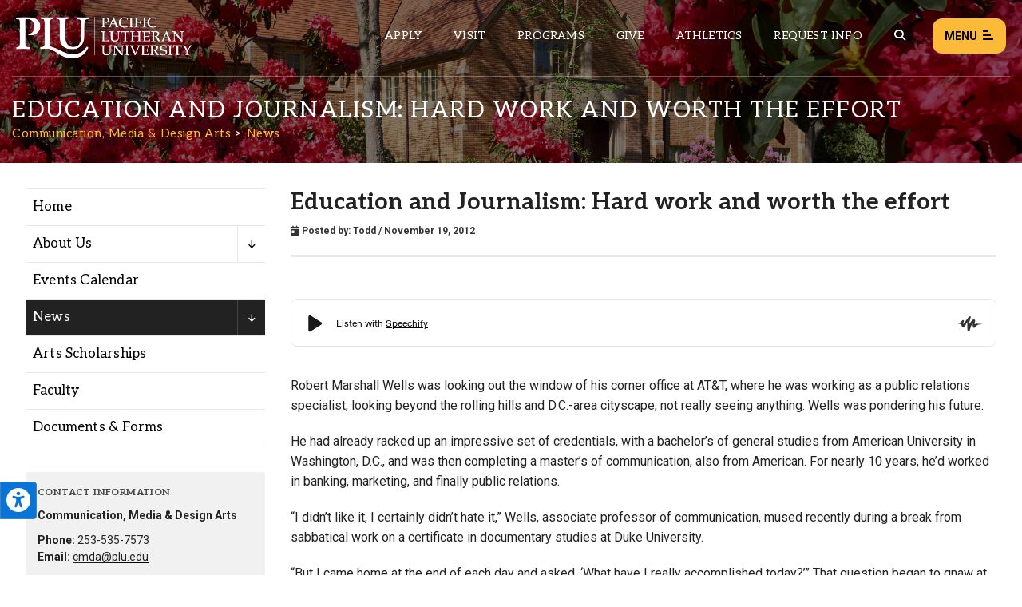

--- FILE ---
content_type: text/html; charset=UTF-8
request_url: https://www.plu.edu/comm-media-designarts/news/2012/11/19/education-and-journalism-hard-work-and-worth-the-effort/
body_size: 20593
content:
<!doctype html>
<html lang="en-US">
	
<head>
	<meta charset="utf-8" />
	<title>Education and Journalism: Hard work and worth the effort | Comm., Media &amp; Design Arts | PLU</title>
	
	<!--
================================================================================
================================================================================
================================================================================

 .d8888b.   .d88888b.       888     888     888 88888888888 8888888888 .d8888b.  
d88P  Y88b d88P" "Y88b      888     888     888     888     888       d88P  Y88b 
888    888 888     888      888     888     888     888     888       Y88b.      
888        888     888      888     888     888     888     8888888    "Y888b.   
888  88888 888     888      888     888     888     888     888           "Y88b. 
888    888 888     888      888     888     888     888     888             "888 
Y88b  d88P Y88b. .d88P      888     Y88b. .d88P     888     888       Y88b  d88P 
 "Y8888P88  "Y88888P"       88888888 "Y88888P"      888     8888888888 "Y8888P"                                                                                                  
                                                                
================================================================================
================================================================ www.plu.edu/ ==
================================================================================
-->	
		 
	<meta name="last-modified" content="2012-11-19T18:53:13-08:00" />
		 
	<meta name="description" content="Robert Marshall Wells was looking out the window of his corner office at AT&amp;T, where he was working as a public relations specialist, looking beyond the rolling hills and D.C.-area cityscape, not really seeing anything. Wells was pondering his future. He had already racked up&hellip;" />
		 
	<meta name="plu-department" content="1002" />
		 
	<meta name="plu-academic-department" content="true" />
		
		
	
	<!-- Google Chrome Frame for IE -->
	<!-- meta http-equiv="X-UA-Compatible" content="IE=edge,chrome=1" /-->

	<!-- mobile meta -->
	<meta name="HandheldFriendly" content="True" />
	<meta name="MobileOptimized" content="320" />
	<meta name="viewport" content="width=device-width, initial-scale=1.0" />

	<!-- icons & favicons -->
	<link rel="apple-touch-icon" href="https://www.plu.edu/comm-media-designarts/wp-content/themes/plu/library/images/apple-icon-touch.jpg" />
	<link rel="icon" href="https://www.plu.edu/comm-media-designarts/wp-content/themes/plu/library/images/favicon.ico" />
	<!--[if IE]>
		<link rel="shortcut icon" href="https://www.plu.edu/comm-media-designarts/wp-content/themes/plu/library/images/favicon.ico" />
	<![endif]-->
	<meta name="msapplication-config" content="none" />
	<meta name="msapplication-TileColor" content="#000000" />
	<meta name="msapplication-TileImage" content="https://www.plu.edu/comm-media-designarts/wp-content/themes/plu/library/images/win8-tile-icon.jpg" />
	
	<meta name='robots' content='max-image-preview:large' />
<link rel='dns-prefetch' href='//fonts.googleapis.com' />
<link rel="alternate" title="oEmbed (JSON)" type="application/json+oembed" href="https://www.plu.edu/comm-media-designarts/wp-json/oembed/1.0/embed?url=https%3A%2F%2Fwww.plu.edu%2Fcomm-media-designarts%2Fnews%2F2012%2F11%2F19%2Feducation-and-journalism-hard-work-and-worth-the-effort%2F" />
<link rel="alternate" title="oEmbed (XML)" type="text/xml+oembed" href="https://www.plu.edu/comm-media-designarts/wp-json/oembed/1.0/embed?url=https%3A%2F%2Fwww.plu.edu%2Fcomm-media-designarts%2Fnews%2F2012%2F11%2F19%2Feducation-and-journalism-hard-work-and-worth-the-effort%2F&#038;format=xml" />
<style id='wp-img-auto-sizes-contain-inline-css' type='text/css'>
img:is([sizes=auto i],[sizes^="auto," i]){contain-intrinsic-size:3000px 1500px}
/*# sourceURL=wp-img-auto-sizes-contain-inline-css */
</style>
<link rel='stylesheet' id='js_composer_front-css' href='https://www.plu.edu/wp-content/plugins/js_composer/assets/css/js_composer.min.1764802586.css?ver=8.7.2' media='all' />
<style id='wp-emoji-styles-inline-css' type='text/css'>

	img.wp-smiley, img.emoji {
		display: inline !important;
		border: none !important;
		box-shadow: none !important;
		height: 1em !important;
		width: 1em !important;
		margin: 0 0.07em !important;
		vertical-align: -0.1em !important;
		background: none !important;
		padding: 0 !important;
	}
/*# sourceURL=wp-emoji-styles-inline-css */
</style>
<style id='wp-block-library-inline-css' type='text/css'>
:root{--wp-block-synced-color:#7a00df;--wp-block-synced-color--rgb:122,0,223;--wp-bound-block-color:var(--wp-block-synced-color);--wp-editor-canvas-background:#ddd;--wp-admin-theme-color:#007cba;--wp-admin-theme-color--rgb:0,124,186;--wp-admin-theme-color-darker-10:#006ba1;--wp-admin-theme-color-darker-10--rgb:0,107,160.5;--wp-admin-theme-color-darker-20:#005a87;--wp-admin-theme-color-darker-20--rgb:0,90,135;--wp-admin-border-width-focus:2px}@media (min-resolution:192dpi){:root{--wp-admin-border-width-focus:1.5px}}.wp-element-button{cursor:pointer}:root .has-very-light-gray-background-color{background-color:#eee}:root .has-very-dark-gray-background-color{background-color:#313131}:root .has-very-light-gray-color{color:#eee}:root .has-very-dark-gray-color{color:#313131}:root .has-vivid-green-cyan-to-vivid-cyan-blue-gradient-background{background:linear-gradient(135deg,#00d084,#0693e3)}:root .has-purple-crush-gradient-background{background:linear-gradient(135deg,#34e2e4,#4721fb 50%,#ab1dfe)}:root .has-hazy-dawn-gradient-background{background:linear-gradient(135deg,#faaca8,#dad0ec)}:root .has-subdued-olive-gradient-background{background:linear-gradient(135deg,#fafae1,#67a671)}:root .has-atomic-cream-gradient-background{background:linear-gradient(135deg,#fdd79a,#004a59)}:root .has-nightshade-gradient-background{background:linear-gradient(135deg,#330968,#31cdcf)}:root .has-midnight-gradient-background{background:linear-gradient(135deg,#020381,#2874fc)}:root{--wp--preset--font-size--normal:16px;--wp--preset--font-size--huge:42px}.has-regular-font-size{font-size:1em}.has-larger-font-size{font-size:2.625em}.has-normal-font-size{font-size:var(--wp--preset--font-size--normal)}.has-huge-font-size{font-size:var(--wp--preset--font-size--huge)}.has-text-align-center{text-align:center}.has-text-align-left{text-align:left}.has-text-align-right{text-align:right}.has-fit-text{white-space:nowrap!important}#end-resizable-editor-section{display:none}.aligncenter{clear:both}.items-justified-left{justify-content:flex-start}.items-justified-center{justify-content:center}.items-justified-right{justify-content:flex-end}.items-justified-space-between{justify-content:space-between}.screen-reader-text{border:0;clip-path:inset(50%);height:1px;margin:-1px;overflow:hidden;padding:0;position:absolute;width:1px;word-wrap:normal!important}.screen-reader-text:focus{background-color:#ddd;clip-path:none;color:#444;display:block;font-size:1em;height:auto;left:5px;line-height:normal;padding:15px 23px 14px;text-decoration:none;top:5px;width:auto;z-index:100000}html :where(.has-border-color){border-style:solid}html :where([style*=border-top-color]){border-top-style:solid}html :where([style*=border-right-color]){border-right-style:solid}html :where([style*=border-bottom-color]){border-bottom-style:solid}html :where([style*=border-left-color]){border-left-style:solid}html :where([style*=border-width]){border-style:solid}html :where([style*=border-top-width]){border-top-style:solid}html :where([style*=border-right-width]){border-right-style:solid}html :where([style*=border-bottom-width]){border-bottom-style:solid}html :where([style*=border-left-width]){border-left-style:solid}html :where(img[class*=wp-image-]){height:auto;max-width:100%}:where(figure){margin:0 0 1em}html :where(.is-position-sticky){--wp-admin--admin-bar--position-offset:var(--wp-admin--admin-bar--height,0px)}@media screen and (max-width:600px){html :where(.is-position-sticky){--wp-admin--admin-bar--position-offset:0px}}

/*# sourceURL=wp-block-library-inline-css */
</style><style id='global-styles-inline-css' type='text/css'>
:root{--wp--preset--aspect-ratio--square: 1;--wp--preset--aspect-ratio--4-3: 4/3;--wp--preset--aspect-ratio--3-4: 3/4;--wp--preset--aspect-ratio--3-2: 3/2;--wp--preset--aspect-ratio--2-3: 2/3;--wp--preset--aspect-ratio--16-9: 16/9;--wp--preset--aspect-ratio--9-16: 9/16;--wp--preset--color--black: #000000;--wp--preset--color--cyan-bluish-gray: #abb8c3;--wp--preset--color--white: #ffffff;--wp--preset--color--pale-pink: #f78da7;--wp--preset--color--vivid-red: #cf2e2e;--wp--preset--color--luminous-vivid-orange: #ff6900;--wp--preset--color--luminous-vivid-amber: #fcb900;--wp--preset--color--light-green-cyan: #7bdcb5;--wp--preset--color--vivid-green-cyan: #00d084;--wp--preset--color--pale-cyan-blue: #8ed1fc;--wp--preset--color--vivid-cyan-blue: #0693e3;--wp--preset--color--vivid-purple: #9b51e0;--wp--preset--gradient--vivid-cyan-blue-to-vivid-purple: linear-gradient(135deg,rgb(6,147,227) 0%,rgb(155,81,224) 100%);--wp--preset--gradient--light-green-cyan-to-vivid-green-cyan: linear-gradient(135deg,rgb(122,220,180) 0%,rgb(0,208,130) 100%);--wp--preset--gradient--luminous-vivid-amber-to-luminous-vivid-orange: linear-gradient(135deg,rgb(252,185,0) 0%,rgb(255,105,0) 100%);--wp--preset--gradient--luminous-vivid-orange-to-vivid-red: linear-gradient(135deg,rgb(255,105,0) 0%,rgb(207,46,46) 100%);--wp--preset--gradient--very-light-gray-to-cyan-bluish-gray: linear-gradient(135deg,rgb(238,238,238) 0%,rgb(169,184,195) 100%);--wp--preset--gradient--cool-to-warm-spectrum: linear-gradient(135deg,rgb(74,234,220) 0%,rgb(151,120,209) 20%,rgb(207,42,186) 40%,rgb(238,44,130) 60%,rgb(251,105,98) 80%,rgb(254,248,76) 100%);--wp--preset--gradient--blush-light-purple: linear-gradient(135deg,rgb(255,206,236) 0%,rgb(152,150,240) 100%);--wp--preset--gradient--blush-bordeaux: linear-gradient(135deg,rgb(254,205,165) 0%,rgb(254,45,45) 50%,rgb(107,0,62) 100%);--wp--preset--gradient--luminous-dusk: linear-gradient(135deg,rgb(255,203,112) 0%,rgb(199,81,192) 50%,rgb(65,88,208) 100%);--wp--preset--gradient--pale-ocean: linear-gradient(135deg,rgb(255,245,203) 0%,rgb(182,227,212) 50%,rgb(51,167,181) 100%);--wp--preset--gradient--electric-grass: linear-gradient(135deg,rgb(202,248,128) 0%,rgb(113,206,126) 100%);--wp--preset--gradient--midnight: linear-gradient(135deg,rgb(2,3,129) 0%,rgb(40,116,252) 100%);--wp--preset--font-size--small: 13px;--wp--preset--font-size--medium: 20px;--wp--preset--font-size--large: 36px;--wp--preset--font-size--x-large: 42px;--wp--preset--spacing--20: 0.44rem;--wp--preset--spacing--30: 0.67rem;--wp--preset--spacing--40: 1rem;--wp--preset--spacing--50: 1.5rem;--wp--preset--spacing--60: 2.25rem;--wp--preset--spacing--70: 3.38rem;--wp--preset--spacing--80: 5.06rem;--wp--preset--shadow--natural: 6px 6px 9px rgba(0, 0, 0, 0.2);--wp--preset--shadow--deep: 12px 12px 50px rgba(0, 0, 0, 0.4);--wp--preset--shadow--sharp: 6px 6px 0px rgba(0, 0, 0, 0.2);--wp--preset--shadow--outlined: 6px 6px 0px -3px rgb(255, 255, 255), 6px 6px rgb(0, 0, 0);--wp--preset--shadow--crisp: 6px 6px 0px rgb(0, 0, 0);}:where(.is-layout-flex){gap: 0.5em;}:where(.is-layout-grid){gap: 0.5em;}body .is-layout-flex{display: flex;}.is-layout-flex{flex-wrap: wrap;align-items: center;}.is-layout-flex > :is(*, div){margin: 0;}body .is-layout-grid{display: grid;}.is-layout-grid > :is(*, div){margin: 0;}:where(.wp-block-columns.is-layout-flex){gap: 2em;}:where(.wp-block-columns.is-layout-grid){gap: 2em;}:where(.wp-block-post-template.is-layout-flex){gap: 1.25em;}:where(.wp-block-post-template.is-layout-grid){gap: 1.25em;}.has-black-color{color: var(--wp--preset--color--black) !important;}.has-cyan-bluish-gray-color{color: var(--wp--preset--color--cyan-bluish-gray) !important;}.has-white-color{color: var(--wp--preset--color--white) !important;}.has-pale-pink-color{color: var(--wp--preset--color--pale-pink) !important;}.has-vivid-red-color{color: var(--wp--preset--color--vivid-red) !important;}.has-luminous-vivid-orange-color{color: var(--wp--preset--color--luminous-vivid-orange) !important;}.has-luminous-vivid-amber-color{color: var(--wp--preset--color--luminous-vivid-amber) !important;}.has-light-green-cyan-color{color: var(--wp--preset--color--light-green-cyan) !important;}.has-vivid-green-cyan-color{color: var(--wp--preset--color--vivid-green-cyan) !important;}.has-pale-cyan-blue-color{color: var(--wp--preset--color--pale-cyan-blue) !important;}.has-vivid-cyan-blue-color{color: var(--wp--preset--color--vivid-cyan-blue) !important;}.has-vivid-purple-color{color: var(--wp--preset--color--vivid-purple) !important;}.has-black-background-color{background-color: var(--wp--preset--color--black) !important;}.has-cyan-bluish-gray-background-color{background-color: var(--wp--preset--color--cyan-bluish-gray) !important;}.has-white-background-color{background-color: var(--wp--preset--color--white) !important;}.has-pale-pink-background-color{background-color: var(--wp--preset--color--pale-pink) !important;}.has-vivid-red-background-color{background-color: var(--wp--preset--color--vivid-red) !important;}.has-luminous-vivid-orange-background-color{background-color: var(--wp--preset--color--luminous-vivid-orange) !important;}.has-luminous-vivid-amber-background-color{background-color: var(--wp--preset--color--luminous-vivid-amber) !important;}.has-light-green-cyan-background-color{background-color: var(--wp--preset--color--light-green-cyan) !important;}.has-vivid-green-cyan-background-color{background-color: var(--wp--preset--color--vivid-green-cyan) !important;}.has-pale-cyan-blue-background-color{background-color: var(--wp--preset--color--pale-cyan-blue) !important;}.has-vivid-cyan-blue-background-color{background-color: var(--wp--preset--color--vivid-cyan-blue) !important;}.has-vivid-purple-background-color{background-color: var(--wp--preset--color--vivid-purple) !important;}.has-black-border-color{border-color: var(--wp--preset--color--black) !important;}.has-cyan-bluish-gray-border-color{border-color: var(--wp--preset--color--cyan-bluish-gray) !important;}.has-white-border-color{border-color: var(--wp--preset--color--white) !important;}.has-pale-pink-border-color{border-color: var(--wp--preset--color--pale-pink) !important;}.has-vivid-red-border-color{border-color: var(--wp--preset--color--vivid-red) !important;}.has-luminous-vivid-orange-border-color{border-color: var(--wp--preset--color--luminous-vivid-orange) !important;}.has-luminous-vivid-amber-border-color{border-color: var(--wp--preset--color--luminous-vivid-amber) !important;}.has-light-green-cyan-border-color{border-color: var(--wp--preset--color--light-green-cyan) !important;}.has-vivid-green-cyan-border-color{border-color: var(--wp--preset--color--vivid-green-cyan) !important;}.has-pale-cyan-blue-border-color{border-color: var(--wp--preset--color--pale-cyan-blue) !important;}.has-vivid-cyan-blue-border-color{border-color: var(--wp--preset--color--vivid-cyan-blue) !important;}.has-vivid-purple-border-color{border-color: var(--wp--preset--color--vivid-purple) !important;}.has-vivid-cyan-blue-to-vivid-purple-gradient-background{background: var(--wp--preset--gradient--vivid-cyan-blue-to-vivid-purple) !important;}.has-light-green-cyan-to-vivid-green-cyan-gradient-background{background: var(--wp--preset--gradient--light-green-cyan-to-vivid-green-cyan) !important;}.has-luminous-vivid-amber-to-luminous-vivid-orange-gradient-background{background: var(--wp--preset--gradient--luminous-vivid-amber-to-luminous-vivid-orange) !important;}.has-luminous-vivid-orange-to-vivid-red-gradient-background{background: var(--wp--preset--gradient--luminous-vivid-orange-to-vivid-red) !important;}.has-very-light-gray-to-cyan-bluish-gray-gradient-background{background: var(--wp--preset--gradient--very-light-gray-to-cyan-bluish-gray) !important;}.has-cool-to-warm-spectrum-gradient-background{background: var(--wp--preset--gradient--cool-to-warm-spectrum) !important;}.has-blush-light-purple-gradient-background{background: var(--wp--preset--gradient--blush-light-purple) !important;}.has-blush-bordeaux-gradient-background{background: var(--wp--preset--gradient--blush-bordeaux) !important;}.has-luminous-dusk-gradient-background{background: var(--wp--preset--gradient--luminous-dusk) !important;}.has-pale-ocean-gradient-background{background: var(--wp--preset--gradient--pale-ocean) !important;}.has-electric-grass-gradient-background{background: var(--wp--preset--gradient--electric-grass) !important;}.has-midnight-gradient-background{background: var(--wp--preset--gradient--midnight) !important;}.has-small-font-size{font-size: var(--wp--preset--font-size--small) !important;}.has-medium-font-size{font-size: var(--wp--preset--font-size--medium) !important;}.has-large-font-size{font-size: var(--wp--preset--font-size--large) !important;}.has-x-large-font-size{font-size: var(--wp--preset--font-size--x-large) !important;}
/*# sourceURL=global-styles-inline-css */
</style>

<style id='classic-theme-styles-inline-css' type='text/css'>
/*! This file is auto-generated */
.wp-block-button__link{color:#fff;background-color:#32373c;border-radius:9999px;box-shadow:none;text-decoration:none;padding:calc(.667em + 2px) calc(1.333em + 2px);font-size:1.125em}.wp-block-file__button{background:#32373c;color:#fff;text-decoration:none}
/*# sourceURL=/wp-includes/css/classic-themes.min.css */
</style>
<link rel='stylesheet' id='plu-acknowledgements-css' href='https://www.plu.edu/wp-content/plugins/plu-acknowledgements/css/acknowledgements.1750196087.css?ver=6.9' media='all' />
<link rel='stylesheet' id='plu-system-alerts-css' href='https://www.plu.edu/wp-content/plugins/plu-display-system-alerts/css/plu-system_alert.1642802537.css?ver=6.9' media='all' />
<link rel='stylesheet' id='flickity-css' href='https://www.plu.edu/wp-content/plugins/plu-media-slider/css/flickity/flickity.1768333286.css?ver=6.9' media='all' />
<link rel='stylesheet' id='mediaslider-default-css' href='https://www.plu.edu/wp-content/plugins/plu-media-slider/css/media-slider_default.1750196129.css?ver=6.9' media='all' />
<link rel='stylesheet' id='mediaslider-responsive-css' href='https://www.plu.edu/wp-content/plugins/plu-media-slider/css/media-slider.1750196129.css?ver=6.9' media='all' />
<link rel='stylesheet' id='mediaslider-full-screen-css' href='https://www.plu.edu/wp-content/plugins/plu-media-slider/css/full-screen/full-screen-media-slider.1630470458.css?ver=6.9' media='all' />
<link rel='stylesheet' id='tablepress-default-css' href='https://www.plu.edu/wp-content/plugins/tablepress/css/build/default.1764803062.css?ver=3.2.5' media='all' />
<link rel='stylesheet' id='plu-news-posts-css' href='https://www.plu.edu/wp-content/plugins/plu-news-posts/assets/css/news-posts.1750196136.css?ver=6.9' media='all' />
<link rel='stylesheet' id='google-fonts-css' href='https://fonts.googleapis.com/css?family=Aleo%3A400%2C400i%2C700%2C700i%7CRoboto%3A400%2C400i%2C700%2C700i%7CSatisfy&#038;display=swap&#038;ver=6.9' media='all' />
<link rel='stylesheet' id='global-stylesheet-css' href='https://www.plu.edu/wp-content/themes/plu/library/css/style.1761071610.css?ver=1695763944' media='all' />
<script src="https://www.plu.edu/wp-includes/js/jquery/jquery.min.1700011356.js?ver=3.7.1" id="jquery-core-js"></script>
<script src="https://www.plu.edu/wp-includes/js/jquery/jquery-migrate.min.1692751453.js?ver=3.4.1" id="jquery-migrate-js"></script>
<script src="https://www.plu.edu/wp-content/plugins/plu-js-error-log/error-log.1567552178.js?ver=6.9" id="plu_js_error_log-js"></script>
<script src="https://www.plu.edu/wp-content/themes/plu/bower_components/foundation/js/vendor/modernizr.1750120771.js?ver=2.5.3" id="modernizr-js"></script>
<script></script><link rel="canonical" href="https://www.plu.edu/comm-media-designarts/news/2012/11/19/education-and-journalism-hard-work-and-worth-the-effort/" />
<meta name="twitter:card" content="summary" /><meta name="twitter:site" content="@PLUNEWS" /><meta property="og:url" content="https://www.plu.edu/comm-media-designarts/news/2012/11/19/education-and-journalism-hard-work-and-worth-the-effort/" /><meta property="og:title" content="Education and Journalism: Hard work and worth the effort | Pacific Lutheran University" /><meta property="og:type" content="article" /><meta property="og:image" content="https://www.plu.edu/comm-media-designarts/wp-content/plugins/plu-opengraph-twitter-meta/plu-og-placeholder-image.jpg" /><meta property="og:image:width" content="1200" /><meta property="og:image:height" content="627" /><meta property="og:site_name" content="Pacific Lutheran University" /><meta name="plu-is-news" content="yes"><script type="application/ld+json">
{
  "@context": "http://schema.org",
  "@type": "NewsArticle",
  "mainEntityOfPage": {
    "@type": "WebPage",
    "@id": "https://www.plu.edu/comm-media-designarts/news/2012/11/19/education-and-journalism-hard-work-and-worth-the-effort/"
  },
  "headline": "Education and Journalism: Hard work and worth the effort",
  "datePublished": "2012-11-19T18:53:13-08:00",
  "dateModified": "2012-11-19T18:53:13-08:00",
  "author": {
    "@type": "Person",
    "name": ""
  },
   "publisher": {
    "@type": "Organization",
    "name": "Pacific Lutheran University",
    "url": "https://www.plu.edu/",
    "logo": {
      "@type": "ImageObject",
      "url": "https://www.plu.edu/wp-content/themes/plu/library/images/plu-logo-stacked-black-128x60.png",
      "width": 128,
      "height": 60
    }
  },
  "description": "Robert Marshall Wells was looking out the window of his corner office at AT&amp;T, where he was working as a public relations specialist, looking beyond the rolling hills and D.C.-area cityscape, not really seeing anything. Wells was pondering his future. He had already racked up&hellip;"}
</script><link rel="icon" href="https://www.plu.edu/comm-media-designarts/wp-content/themes/plu/library/images/favicon/favicon-32px.jpg" sizes="32x32" />
<link rel="icon" href="https://www.plu.edu/comm-media-designarts/wp-content/themes/plu/library/images/favicon/favicon-0px.jpg" sizes="192x192" />
<link rel="apple-touch-icon" href="https://www.plu.edu/comm-media-designarts/wp-content/themes/plu/library/images/favicon/favicon-0px.jpg" />
<meta name="msapplication-TileImage" content="https://www.plu.edu/comm-media-designarts/wp-content/themes/plu/library/images/favicon/favicon-0px.jpg" />
<noscript><style> .wpb_animate_when_almost_visible { opacity: 1; }</style></noscript>	
	 
	<script>(function(){"use strict";var c=[],f={},a,e,d,b;if(!window.jQuery){a=function(g){c.push(g)};f.ready=function(g){a(g)};e=window.jQuery=window.$=function(g){if(typeof g=="function"){a(g)}return f};window.checkJQ=function(){if(!d()){b=setTimeout(checkJQ,100)}};b=setTimeout(checkJQ,100);d=function(){if(window.jQuery!==e){clearTimeout(b);var g=c.shift();while(g){jQuery(g);g=c.shift()}b=f=a=e=d=window.checkJQ=null;return true}return false}}})();</script>
	
<link rel='stylesheet' id='plu-fontawesome_v5_fix-css' href='https://www.plu.edu/wp-content/themes/plu/library/css/webfonts/v5-font-face.min.1750120772.css?ver=6.4.2' media='all' />
</head>	
<body class="wp-singular news-template-default single single-news postid-4143 single-format-standard wp-theme-plu standard communication,-media-&amp;-design-arts wpb-js-composer js-comp-ver-8.7.2 vc_responsive">

	<aside aria-label="Skip to content on page">
	<div class="skip-to-content">
		<a href="#maincontent">1: Skip to content</a>
		<a href="#mainnav">2: Skip to navigation</a>
	</div>
</aside>	
	<div class="show-for-semi-large-up">
	<div class="plu-accessibility-tools-body"></div>
	<div class="plu-accessibility-tools">
		<div class="toggle-accessibility-tools-container keep-me-visible">
			<button class="toggle-accessibility-tools" aria-label="Open the PLU Accessibility Tools">
				<span aria-hidden="true" aria-label="PLU Accessibility Tools" class="fas fa-universal-access accessibility-icon"></span>
			</button>
		</div>
		<div class="tools-container">
			<div class="tools-header">
				<strong>Accessibility Tools (CTRL+U)</strong>
				<span aria-hidden="true" class="fas fa-times close-tools"></span>
			</div>
			<div class="tools-inner top">
				<button class="tool" tool-type="text-to-speech">
					<span aria-hidden="true" class="fas fa-volume-up tool-icon"></span>
					<span class="tool-title">Text-to-Speech</span>
					<div class="active-tool">
						<span aria-hidden="true" class="fas fa-check-circle"></span>
					</div>
				</button>
								<button class="tool" tool-type="cursor">
					<span aria-hidden="true" class="fas fa-mouse-pointer tool-icon"></span>
					<span class="tool-title">Large Cursor</span>
					<div class="active-tool">
						<span aria-hidden="true" class="fas fa-check-circle"></span>
					</div>
				</button>
				<button class="tool" tool-type="zoom-level">
					<span aria-hidden="true" class="fas fa-search-plus tool-icon"></span>
					<span class="tool-title">Zoom Level <span class="current-zoom-level">(x1)</span></span>
					<input type="range" class="zoom-level-range" name="zoom-level-range" value="1" step="0.1" min="1" max="1.5">
					<div class="active-tool">
						<span aria-hidden="true" class="fas fa-check-circle"></span>
					</div>
				</button>
				<button class="tool" tool-type="reset-zoom">
					<span aria-hidden="true" class="fas fa-search-minus tool-icon"></span>
					<span class="tool-title">Reset Zoom</span>
				</button>
				<button class="tool" tool-type="disable-animations">
					<span aria-hidden="true" class="fas fa-ban tool-icon"></span>
					<span class="tool-title">Disable Animations</span>
					<div class="active-tool">
						<span aria-hidden="true" class="fas fa-check-circle"></span>
					</div>
				</button>
							</div>
			<div class="tools-inner bottom">
				<button class="tool reset-option" tool-type="reset-tools-status">
					<span aria-hidden="true" class="fas fa-sync-alt tool-icon"></span>
					<span class="tool-title">Reset All</span>
				</button>
			</div>
			<div class="tools-inner hide-toggle">
				<div class="toggle-tools-display">
					<span aria-hidden="true" class="fas fa-toggle-off tools-toggle-icon"></span> <span class="tools-toggle-text">Hide the tools</span>
				</div>
				<p>After hiding the tool, if you would like to re-enable it, just press CTRL+U to open this window. Or, move your cursor near the tool to display it.</p>
			</div>
		</div>
	</div>
</div>	
	<div class="print-logo">
		<img alt="PLU Print Logo" src="https://www.plu.edu/comm-media-designarts/wp-content/themes/plu/library/images/rose-window/rose-window-print.png"/>
	</div>	
	
	<header class="plu-global-header">
		
		<div class="gh-wrapper-head-outer">
			<div class="gh-wrapper-head">
				<div class="gh-logo">
					<a href="/">
						<img alt="The Pacific Lutheran University logo" class="header-logo full" src="https://www.plu.edu/comm-media-designarts/wp-content/themes/plu/library/images/logos/plu-horizontal-logo.png"/>
						<img alt="The Pacific Lutheran University logo" class="header-logo short" src="https://www.plu.edu/comm-media-designarts/wp-content/themes/plu/library/images/logos/plu-horizontal-logo-short.png"/>
					</a>
				</div>
								<nav role="navigation" aria-label="Secondary global navigation for Pacific Lutheran University" class="gh-nav-menu-secondary">
					<ul class="secondary-nav-menu">
						<li class="secondary-nav-menu-item"><a class="secondary-nav-link" href="/admission/apply/" aria-label="Main header navigation link that opens to a page on how to apply to PLU">Apply</a></li>
						<li class="secondary-nav-menu-item"><a class="secondary-nav-link" href="/admission/visit/" aria-label="Main header navigation link that opens to a page on all there is to kno about visiting PLU">Visit</a></li>
						<li class="secondary-nav-menu-item"><a class="secondary-nav-link" href="/academic-programs/" aria-label="Main header navigation link that opens to a all the academic programs at PLU">Programs</a></li>
						<li class="secondary-nav-menu-item"><a class="secondary-nav-link" href="/advancement/ways-to-give/" aria-label="Main header navigation link that opens to a page that explains all the ways you can give to PLU">Give</a></li>
						<li class="secondary-nav-menu-item"><a class="secondary-nav-link" href="https://golutes.com/" target="_blank" rel="external noopener noreferrer" aria-label="Main header navigation link that opens to PLU Athletics (opens in a new tab/window)">Athletics</a></li>
						<li class="secondary-nav-menu-item"><a class="secondary-nav-link" href="/admission/request-information/" aria-label="Main header navigation link that opens to a page that allows you to request information about PLU">Request Info</a></li>
						<li class="secondary-nav-menu-item search-trigger"><button aria-label="Global search button for the PLU website" class="global-header-search-btn secondary-nav-link" onclick="pluGlobalHeader_openSearch()"><span aria-hidden="true" aria-label="Magnifying glass icon for the global search trigger" class="fas fa-search"></span></button></li>
					</ul>
				</nav>
				<div class="gh-menu-toggle">
					<button class="gh-menu-btn open">Menu <span aria-hidden="true" aria-label="Button to open the global header menu" class="fas fa-bars menu-btn-icon"></span><span class="bars-wrapper"><span class="bar top"></span><span class="bar middle"></span><span class="bar bottom"></span></span></button>
					<button class="gh-menu-btn close">Close <span aria-hidden="true" aria-label="Button to close the global header menu" class="fas fa-xmark menu-btn-icon"></span></button>
				</div>
			</div>
		</div>
		
		<div class="gh-fullscreen-wrapper">
			
			<div class="gh-wrapper-body">
			
				<div class="gh-body-section first">
						
										<form action="https://www.plu.edu/search" method="get" class="global-search-form" role="search" aria-label="Sitewide search">
										
						<label for="global-search" class="global-search-icon"><span role="button" aria-hidden="true" aria-label="Magnifying glass icon for the search input box" class="fas fa-search"></span></label>
						<input class="global-search" id="global-search" type="search" placeholder="What can we help you find?" name="q" aria-label="Search PLU" value="">
					</form>
					
					<nav role="navigation" aria-label="Primary global navigation for Pacific Lutheran University" class="gh-nav-menu-primary">
	<ul class="primary-nav-menu">
		<li class="primary-nav-menu-item">
			<a href="#" role="button" aria-haspopup="true" aria-expanded="false">Academics <span aria-hidden="true" aria-label="Toggle button to open and close the primary navigation sub menu links" class="fas fa-plus primary-nav-link-icon plus"></span><span aria-hidden="true" aria-label="Toggle button to open and close the primary navigation sub menu links" class="fas fa-minus primary-nav-link-icon minus"></span></a>
			<div class="primary-nav-sub-links">
				<button onclick="pluGlobalHeader_closePrimaryNav()" class="close-primary-nav-btn"><span aria-hidden="true" aria-label="Left arrow icon for the close primary nav menu button" class="fas fa-left-long"></span> Close Menu</button>
				<div class="sub-links-wrapper">
					<ul class="sub-links">
						<li class="sub-link-header">Programs</li>
						<li class="sub-link"><a class="link-styling" href="/academic-programs">Majors & Minors</a></li>
						<li class="sub-link"><a class="link-styling" href="/graduate/">Graduate Programs</a></li>
						<li class="sub-link"><a class="link-styling" href="/continuing-ed/">Continuing Education</a></li>
						<li class="sub-link"><a class="link-styling" href="/search/?type=departments&filter=academic&directory=all">Departments</a></li>
						<li class="sub-link"><a class="link-styling" href="/global-education/">Global Education</a></li>
						<li class="sub-link"><a class="link-styling" href="/wang-center/">Study Away</a></li>
						<li class="sub-link"><a class="link-styling" href="/honors/">International Honors</a></li>
						<li class="sub-link"><a class="link-styling" href="/alumni-student-connections/internships/">Internships</a></li>
					</ul>
					<ul class="sub-links">
						<li class="sub-link-header">Support</li>
						<li class="sub-link"><a class="link-styling" href="/student-success/">Center for Student Success</a></li>
						<li class="sub-link"><a class="link-styling" href="/academic-advising/">Academic Advising</a></li>
						<li class="sub-link"><a class="link-styling" href="/chws/counseling/">Counseling Center</a></li>
						<li class="sub-link"><a class="link-styling" href="/diversity-justice-sustainability/">Center for Diversity, Justice and Sustainability</a></li>
						<li class="sub-link"><a class="link-styling" href="/library/">Library</a></li>
						<li class="sub-link"><a class="link-styling" href="/vocation/">Wild Hope</a></li>
						<li class="sub-link"><a class="link-styling" href="/writingcenter/">Writing Center</a></li>
						<li class="sub-link"><a class="link-styling" href="/lrc/">Language Resources</a></li>
					</ul>
					<ul class="sub-links">
						<li class="sub-link-header">Courses</li>
						<li class="sub-link"><a class="link-styling" href="/catalog/">Catalog</a></li>
						<li class="sub-link"><a class="link-styling" href="/academic-advising/">Register</a></li>
						<li class="sub-link"><a class="link-styling" href="https://bss.plu.edu/">Check Grades</a></li>
						<li class="sub-link"><a class="link-styling" href="/registrar/transcripts/">Request Transcripts</a></li>
					</ul>
					<ul class="sub-links">
						<li class="sub-link-header">Information</li>
						<li class="sub-link"><a class="link-styling" href="/registrar/academic-dates-deadlines/">Academic Calendar</a></li>
						<li class="sub-link"><a class="link-styling" href="https://bss.plu.edu/pap/hxskschd.P_PLUSchedule">Interactive Schedule</a></li>
						<li class="sub-link"><a class="link-styling" href="https://www.plu.edu/land-stories/">Land Acknowledgement</a></li>
					</ul>
				</div>
			</div>
		</li>
		<li class="primary-nav-menu-item">
			<a href="#" role="button" aria-haspopup="true" aria-expanded="false">Admission <span aria-hidden="true" aria-label="Toggle button to open and close the primary navigation sub menu links" class="fas fa-plus primary-nav-link-icon plus"></span><span aria-hidden="true" aria-label="Toggle button to open and close the primary navigation sub menu links" class="fas fa-minus primary-nav-link-icon minus"></span></a>
			<div class="primary-nav-sub-links">
				<button onclick="pluGlobalHeader_closePrimaryNav()" class="close-primary-nav-btn"><span aria-hidden="true" aria-label="Left arrow icon for the close primary nav menu button" class="fas fa-left-long"></span> Close Menu</button>
				<div class="sub-links-wrapper">
					<ul class="sub-links">
						<li class="sub-link-header">First Year</li>
						<li class="sub-link"><a class="link-styling" href="/admission-first-year/">First Year Homepage</a></li>
						<li class="sub-link"><a class="link-styling" href="/admission-first-year/apply/">Apply</a></li>
						<li class="sub-link"><a class="link-styling" href="/admission-first-year/financial-aid/">Financial Aid</a></li>
						<li class="sub-link"><a class="link-styling" href="/academic-programs/#filter=.undergraduate">Majors & Minors</a></li>
						<li class="sub-link"><a class="link-styling" href="/admission/visit/">Visit</a></li>
						<li class="sub-link"><a class="link-styling" href="/admission/counselors/">Meet Your Counselor</a></li>
						<li class="sub-link"><a class="link-styling" href="/admission/parents-family/">Parents & Families</a></li>
						<li class="sub-link"><a class="link-styling" href="/admission/request-information/">Request More Information</a></li>
					</ul>
					<ul class="sub-links">
						<li class="sub-link-header">Transfer</li>
						<li class="sub-link"><a class="link-styling" href="/admission-transfer/">Transfer Homepage</a></li>
						<li class="sub-link"><a class="link-styling" href="/admission-transfer/apply/">Apply</a></li>
						<li class="sub-link"><a class="link-styling" href="/admission-transfer/cost/">Financial Aid</a></li>
						<li class="sub-link"><a class="link-styling" href="/academic-programs/#filter=.undergraduate">Majors & Minors</a></li>
						<li class="sub-link"><a class="link-styling" href="/admission/counselors/">Meet Your Counselor</a></li>
						<li class="sub-link"><a class="link-styling" href="/admission-transfer/credits/">Credits & Equivalency</a></li>
						<li class="sub-link"><a class="link-styling" href="/admission/request-information/">Request More Information</a></li>
					</ul>
					<ul class="sub-links">
						<li class="sub-link-header">Graduate</li>
						<li class="sub-link"><a class="link-styling" href="/admission-graduate/">Graduate Homepage</a></li>
						<li class="sub-link"><a class="link-styling" href="/academic-programs/#filter=.graduate">Programs</a></li>
						<li class="sub-link"><a class="link-styling" href="/admission-graduate/apply/">Apply</a></li>
						<li class="sub-link"><a class="link-styling" href="/admission-graduate/cost-aid/">Financial Aid</a></li>
						<li class="sub-link"><a class="link-styling" href="/admission-graduate/visit/information-sessions/">Information Sessions</a></li>
						<li class="sub-link"><a class="link-styling" href="/admission-graduate/ways-to-contact-us/">Connect</a></li>
						<li class="sub-link"><a class="link-styling" href="/admission-graduate/request-information/">Request More Information</a></li>
					</ul>
					<ul class="sub-links">
						<li class="sub-link-header">International</li>
						<li class="sub-link"><a class="link-styling" href="/admission-international/">International Homepage</a></li>
						<li class="sub-link"><a class="link-styling" href="/admission-international/apply/">Apply</a></li>
						<li class="sub-link"><a class="link-styling" href="/admission-international/cost-scholarship/">Financial Aid</a></li>
						<li class="sub-link"><a class="link-styling" href="/academic-programs/">Majors & Minors</a></li>
						<li class="sub-link"><a class="link-styling" href="https://tour.concept3d.com/share/S9Mq4JbA2/stop/1">Virtual Tour</a></li>
						<li class="sub-link"><a class="link-styling" href="/admission-international/staff/">Connect</a></li>
						<li class="sub-link"><a class="link-styling" href="https://choose.plu.edu/register/?id=833ff762-f59f-4771-a0a1-b4befd5a7006">Request More Information</a></li>
					</ul>
				</div>
			</div>
		</li>
		<li class="primary-nav-menu-item">
			<a href="#" role="button" aria-haspopup="true" aria-expanded="false">Student Life <span aria-hidden="true" aria-label="Toggle button to open and close the primary navigation sub menu links" class="fas fa-plus primary-nav-link-icon plus"></span><span aria-hidden="true" aria-label="Toggle button to open and close the primary navigation sub menu links" class="fas fa-minus primary-nav-link-icon minus"></span></a>
			<div class="primary-nav-sub-links">
				<button onclick="pluGlobalHeader_closePrimaryNav()" class="close-primary-nav-btn"><span aria-hidden="true" aria-label="Left arrow icon for the close primary nav menu button" class="fas fa-left-long"></span> Close Menu</button>
				<div class="sub-links-wrapper">
					<ul class="sub-links">
						<li class="sub-link-header">Student Support</li>
						<li class="sub-link"><a class="link-styling" href="/campus-resources/">Campus Resources</a></li>
						<li class="sub-link"><a class="link-styling" href="/student-life/wellbeing-ecology/thrive/">Thrive at PLU</a></li>
						<li class="sub-link"><a class="link-styling" href="/diversity-justice-sustainability/">Diversity, Justice, and Sustainability</a></li>
						<li class="sub-link"><a class="link-styling" href="/campus-ministry/">Campus Ministry</a></li>
						<li class="sub-link"><a class="link-styling" href="/oaa/interested-students/">Accessibility & Accommodation</a></li>
						<li class="sub-link"><a class="link-styling" href="/military-affiliated-students/">Military Affiliated Students</a></li>
						<li class="sub-link"><a class="link-styling" href="/iss/">International Students</a></li>						
						<li class="sub-link"><a class="link-styling" href="/alumni-student-connections/">Alumni & Student Connections</a></li>
					</ul>
					<ul class="sub-links">
						<li class="sub-link-header">Wellbeing & Safety</li>
						<li class="sub-link"><a class="link-styling" href="/health/">Health Resources</a></li>
						<li class="sub-link"><a class="link-styling" href="/counseling/">Mental Health Resources</a></li>
						<li class="sub-link"><a class="link-styling" href="/prevent/">Suicide Prevention</a></li>
						<li class="sub-link"><a class="link-styling" href="/diversity-justice-sustainability/advocacy-services/">PLU Confidential Advocate</a></li>
						<li class="sub-link"><a class="link-styling" href="/title-ix/">Title IX</a></li>
						<li class="sub-link"><a class="link-styling" href="/student-code-of-conduct/student-code-of-conduct-policies/hazing/">PLU Conduct & Hazing Prevention</a></li>
						<li class="sub-link"><a class="link-styling" href="/campus-safety/">Campus Safety</a></li>
						<li class="sub-link"><a class="link-styling" href="/campus-safety/emergency-preparedness/">Safety & Emergency</a></li>
					</ul>
					<ul class="sub-links">
						<li class="sub-link-header">Community & Leadership</li>
						<li class="sub-link"><a class="link-styling" href="/nso/">LUTE Welcome & PLUS 100</a></li>
						<li class="sub-link"><a class="link-styling" href="/asplu/">ASPLU</a></li>
						<li class="sub-link"><a class="link-styling" href="/diversity-justice-sustainability/djs-coalition-series//">DJS Coalition</a></li>
						<li class="sub-link"><a class="link-styling" href="/clubs/">Student Clubs</a></li>
						<li class="sub-link"><a class="link-styling" href="/studentemployment/">Student Employment</a></li>
						<li class="sub-link"><a class="link-styling" href="/recreations/">Recreations</a></li>
						<li class="sub-link"><a class="link-styling" href="https://golutes.com/" target="_blank" aria-label="Global navigation link that opens to PLU Athletics (opens in a new tab/window)">Athletics</a></li>
						<li class="sub-link"><a class="link-styling" href="/studentmedia/">Student Media</a></li>
						<li class="sub-link"><a class="link-styling" href="/campus-life/">Campus Life</a></li>
					</ul>
					<ul class="sub-links">
						<li class="sub-link-header">Student Services</li>
						<li class="sub-link"><a class="link-styling" href="/on-campus-housing/">On-Campus Housing</a></li>
						<li class="sub-link"><a class="link-styling" href="/commuter/">Commuter Services</a></li>
						<li class="sub-link"><a class="link-styling" href="/campus-safety/parking/">Parking</a></li>
						<li class="sub-link"><a class="link-styling" href="/dining/">Campus Restaurants</a></li>
						<li class="sub-link"><a class="link-styling" href="/financial-services/students/">Student Financial Services</a></li>
						<li class="sub-link"><a class="link-styling" href="/lutecard/">LuteCard</a></li>
					</ul>
				</div>
			</div>
		</li>
		<li class="primary-nav-menu-item">
			<a href="#" role="button" aria-haspopup="true" aria-expanded="false">Alumni <span aria-hidden="true" aria-label="Toggle button to open and close the primary navigation sub menu links" class="fas fa-plus primary-nav-link-icon plus"></span><span aria-hidden="true" aria-label="Toggle button to open and close the primary navigation sub menu links" class="fas fa-minus primary-nav-link-icon minus"></span></a>
			<div class="primary-nav-sub-links">
				<button onclick="pluGlobalHeader_closePrimaryNav()" class="close-primary-nav-btn"><span aria-hidden="true" aria-label="Left arrow icon for the close primary nav menu button" class="fas fa-left-long"></span> Close Menu</button>
				<div class="sub-links-wrapper">
					<ul class="sub-links">
						<li class="sub-link-header">Ways to Give</li>
						<li class="sub-link"><a class="link-styling" href="/alumni-student-connections/get-involved/">Get Involved</a></li>
						<li class="sub-link"><a class="link-styling" href="/alumni-student-connections/lutelink/">LuteLink</a></li>
						<li class="sub-link"><a class="link-styling" href="/alumni-student-connections/career/mentoring-programs/">Mentoring Programs</a></li>
						<li class="sub-link"><a class="link-styling" href="/alumni-student-connections/employers/">Recruit @ PLU</a></li>
						<li class="sub-link"><a class="link-styling" href="/advancement/ways-to-give/">Make a Gift</a></li>
					</ul>
					<ul class="sub-links">
						<li class="sub-link-header">Benefits</li>
						<li class="sub-link"><a class="link-styling" href="/alumni-student-connections/learning-benefits/">Benefits & Services</a></li>
						<li class="sub-link"><a class="link-styling" href="/alumni-student-connections/learning-benefits/alumni-card/">Alumni Card</a></li>
						<li class="sub-link"><a class="link-styling" href="/alumni-student-connections/learning-benefits/">Lifelong Learning</a></li>
						<li class="sub-link"><a class="link-styling" href="/alumni-student-connections/updatemyinfo/">Update My Information</a></li>
					</ul>
					<ul class="sub-links">
						<li class="sub-link-header">Resources</li>
						<li class="sub-link"><a class="link-styling" href="https://plu.joinhandshake.com/login">Handshake (Jobs & Internships)</a></li>
						<li class="sub-link"><a class="link-styling" href="/alumni-student-connections/internships/">Internships</a></li>
						<li class="sub-link"><a class="link-styling" href="/alumni-student-connections/career/">Career Services</a></li>
						<li class="sub-link"><a class="link-styling" href="/studentemployment/">Student Employment</a></li>
						<li class="sub-link"><a class="link-styling" href="/alumni-student-connections/career/resources-for-faculty-and-staff/">Faculty & Staff</a></li>
					</ul>
					<ul class="sub-links">
						<li class="sub-link-header">Connect</li>
						<li class="sub-link"><a class="link-styling" href="/alumni-student-connections/get-involved/my-affinity/">Affinity Groups</a></li>
						<li class="sub-link"><a class="link-styling" href="https://www.youtube.com/playlist?list=PLGcPZHW2D2s3DOGGPwEADHtI4h4GkaIFT">Streaming Concerts</a></li>
						<li class="sub-link"><a class="link-styling" href="/resolute/">ResoLute Magazine</a></li>
						<li class="sub-link"><a class="link-styling" href="/alumni-student-connections/get-involved/submit-a-class-note/">Submit a Class Note</a></li>
						<li class="sub-link"><a class="link-styling" href="/alumni-student-connections/about/visit-campus/">Visit Campus</a></li>
					</ul>
				</div>
			</div>
		</li>
		<li class="primary-nav-menu-item">
			<a href="#" role="button" aria-haspopup="true" aria-expanded="false">Administration <span aria-hidden="true" aria-label="Toggle button to open and close the primary navigation sub menu links" class="fas fa-plus primary-nav-link-icon plus"></span><span aria-hidden="true" aria-label="Toggle button to open and close the primary navigation sub menu links" class="fas fa-minus primary-nav-link-icon minus"></span></a>
			<div class="primary-nav-sub-links">
				<button onclick="pluGlobalHeader_closePrimaryNav()" class="close-primary-nav-btn"><span aria-hidden="true" aria-label="Left arrow icon for the close primary nav menu button" class="fas fa-left-long"></span> Close Menu</button>
				<div class="sub-links-wrapper">
					<ul class="sub-links">
						<li class="sub-link-header">Policies & Guidelines</li>
						<li class="sub-link"><a class="link-styling" href="/student-code-of-conduct/student-code-of-conduct-policies/academic-integrity/">Academic Integrity</a></li>
						<li class="sub-link"><a class="link-styling" href="/student-code-of-conduct/">Student Code of Conduct</a></li>
						<li class="sub-link"><a class="link-styling" href="/student-rights-and-responsibilities-procedures/">Conduct Procedures</a></li>
						<li class="sub-link"><a class="link-styling" href="/registrar/ferpa/">FERPA</a></li>
					</ul>
					<ul class="sub-links">
						<li class="sub-link-header">Employment</li>
						<li class="sub-link"><a class="link-styling" href="/human-resources/">Human Resources</a></li>
						<li class="sub-link"><a class="link-styling" href="/payroll/">Payroll</a></li>
						<li class="sub-link"><a class="link-styling" href="https://employment.plu.edu/hr/sessions/new">Faculty/Staff System</a></li>
						<li class="sub-link"><a class="link-styling" href="https://employment.plu.edu/">Open PLU Positions</a></li>
					</ul>
					<ul class="sub-links">
						<li class="sub-link-header">Services</li>
						<li class="sub-link"><a class="link-styling" href="/facilities-management/">Facilities</a></li>
						<li class="sub-link"><a class="link-styling" href="/financial-services/">Financial Services</a></li>
						<li class="sub-link"><a class="link-styling" href="/marcom/mailing/faq/">Mail</a></li>
						<li class="sub-link"><a class="link-styling" href="/registrar/">Registrar</a></li>
						<li class="sub-link"><a class="link-styling" href="/itech/">Instructional Technologies</a></li>
						<li class="sub-link"><a class="link-styling" href="https://helpdesk.plu.edu/">Help Desk</a></li>
						<li class="sub-link"><a class="link-styling" href="/hospitality/">Hospitality Services</a></li>
					</ul>
					<ul class="sub-links">
						<li class="sub-link-header">Divisions</li>
						<li class="sub-link"><a class="link-styling" href="/administrative-services/">Administrative Services</a></li>
						<li class="sub-link"><a class="link-styling" href="/enrollment-management/">Enrollment Management</a></li>
						<li class="sub-link"><a class="link-styling" href="/president/">Office of the President</a></li>
						<li class="sub-link"><a class="link-styling" href="/provost/">Office of the Provost</a></li>
						<li class="sub-link"><a class="link-styling" href="/student-life/">Student Life</a></li>
						<li class="sub-link"><a class="link-styling" href="/university-relations/">University Relations</a></li>
					</ul>
				</div>
			</div>
		</li>
	</ul>
</nav>					
										<nav role="navigation" aria-label="Tertiary global navigation for Pacific Lutheran University" class="gh-nav-menu-tertiary">
						<ul class="tertiary-nav-menu first">
							<li class="tertiary-nav-menu-item"><a aria-label="View and learn more about how Pacific Lutheran University is dedicated to transformative care" class="link-styling" href="/about/">About</a></li>
							<li class="tertiary-nav-menu-item"><a aria-label="View the website for Pacific Lutheran University's Mortvedt Library" class="link-styling" href="/library/">Library</a></li>
						</ul>
						<ul class="tertiary-nav-menu second">
							<li class="tertiary-nav-menu-item"><a aria-label="View the calendar of events for Pacific Lutheran University" class="link-styling" href="/calendar/">Calendar</a></li>
							<li class="tertiary-nav-menu-item"><a aria-label="Apparel and gift store for Pacific Lutheran University (opens in a new tab/window)" class="link-styling" href="https://lutelocker.com/" target="_blank" rel="external noopener noreferrer">Lute Locker</a></li>
						</ul>
						<ul class="tertiary-nav-menu thrid">
							<li class="tertiary-nav-menu-item"><a aria-label="View the directory of contacts for Pacific Lutheran University" class="link-styling" href="/directory/">Directory</a></li>
							<li class="tertiary-nav-menu-item"><a aria-label="Global navigation link that opens to employment opportunities at PLU (opens in a new tab/window)" class="link-styling" href="https://employment.plu.edu/" target="_blank" rel="noopener noreferrer">Jobs @ PLU</a></li>
						</ul>
					</nav>
				
				</div>
				
				<div class="gh-body-section second">
					
										<div class="gh-additional-links epass">
						<p class="additional-links-header"><span aria-hidden="true" aria-label="Shield icon for the ePass Apps & Links header" class="fas fa-shield-halved links-header-icon"></span> ePASS APPS</p>
						<nav role="navigation" aria-label="ePass apps and links navigation" class="gh-nav-menu-additional epass">
							<ul class="additional-nav-menu">
								<li class="additional-nav-menu-item"><a class="link-styling" href="https://mail.google.com/a/plu.edu/" target="_blank"  aria-label="Global navigation link that opens to the PLU gmail application (opens in a new tab/window)" rel="external noopener noreferrer">Gmail</a></li>
								<li class="additional-nav-menu-item"><a class="link-styling" href="https://bss.plu.edu/" target="_blank"  aria-label="Global navigation link that opens to the internal tool for PLU called Banner (opens in a new tab/window)" rel="noopener noreferrer">Banner</a></li>
								<li class="additional-nav-menu-item"><a class="link-styling" href="https://sakai.plu.edu/" target="_blank"  aria-label="Global navigation link that opens to an internal tool for PLU students and faculty called Sakai (opens in a new tab/window)" rel="noopener noreferrer">Sakai</a></li>								
								<li class="additional-nav-menu-item"><a class="link-styling" href="/wp-admin/">Wordpress</a></li>
								<li class="additional-nav-menu-item"><a aria-label="ePass Application link to go and view the calendar of events for Pacific Lutheran University" class="link-styling" href="/calendar/">Calendar</a></li>
							</ul>
						</nav>
					</div>
					
										<div class="gh-additional-links resources">
						<p class="additional-links-header"><span aria-hidden="true" aria-label="Solid cirlce icon with the letter I inside for the helpful resources links header" class="fas fa-circle-info links-header-icon"></span> HELPFUL LINKS</p>
						<nav role="navigation" aria-label="Helpful resources links navigation" class="gh-nav-menu-additional resources">
							<ul class="additional-nav-menu">
								<li class="additional-nav-menu-item"><a class="link-styling" href="/wsr/">Wellbeing Services and Resources</a></li>
								<li class="additional-nav-menu-item"><a class="link-styling" href="/map/">Campus Map</a></li>
								<li class="additional-nav-menu-item"><a class="link-styling" href="/dining/">Dining</a></li>
								<li class="additional-nav-menu-item"><a class="link-styling" href="/textbooks/">Textbooks</a></li>
								<li class="additional-nav-menu-item"><a class="link-styling" href="https://helpdesk.plu.edu/" target="_blank" aria-label="Global navigation link that opens to the I&TS Help Desk portal (opens in a new tab/window)" rel="noopener noreferrer">I&TS Help Desk</a></li>
								<li class="additional-nav-menu-item"><a class="link-styling" href="/care-form/">Care Form</a></li>
								<li class="additional-nav-menu-item"><a class="link-styling" href="/admission/be-a-lute/">Enrollment Deposit</a></li>
							</ul>
						</nav>
					</div>
					
				</div>
				
				<div class="gh-body-section third">
					
										<div class="gh-tabs-toggle-wrapper">
						<div class="gh-tabs-toggle">
							<button class="gh-tab active" name="news"><span aria-hidden="true" aria-label="Newspaper icon for the news section with the latest news items" class="fas fa-newspaper tab-toggle-icon"></span>News</button>
							<button class="gh-tab" name="events"><span aria-hidden="true" aria-label="Calendar icon for the events section with the latest calendar events" class="fas fa-calendar-days tab-toggle-icon"></span>Events</button>
						</div>
						<div class="tab-item-wrapper news active">
							<a href="/news/" class="tab-toggle-link-btn">All News <span aria-hidden="true" aria-label="Right arrow icon for the all news section button" class="fas fa-right-long"></span></a>
														<div class="loaded-items news unloaded"></div>
							<div class="items-pre-loader"><span aria-hidden="true" class="fas fa-circle-notch fa-spin spinning-icon"></span> Loading items...</div>
						</div>
						<div class="tab-item-wrapper events">
							<a href="/calendar/" class="tab-toggle-link-btn">All Events <span aria-hidden="true" aria-label="Right arrow icon for the all news section button" class="fas fa-right-long"></span></a>
														<div class="loaded-items events unloaded"></div>
							<div class="items-pre-loader"><span aria-hidden="true" class="fas fa-circle-notch fa-spin spinning-icon"></span> Loading items...</div>
						</div>
					</div>
					
				</div>
					
					
			</div>
			
			<div class="gh-wrapper-footer">
				
								<div class="gh-contact-info">
					<p><strong>Pacific Lutheran University</strong></p>
					<p>12180 Park Avenue S, Tacoma, WA 98447</p>
					<p><a href="tel:2535357411" class="contact-info-link link-styling">253-535-7411</a></p>
					<p><a href="mailto:events@plu.edu" class="contact-info-link link-styling">events@plu.edu</a></p>
				</div>
				
								<div class="gh-highlighted-callout">
					<div class="callout-wrapper">
						<div class="icon-wrapper">
							<span aria-hidden="true" aria-label="Camera icon for the Campus Scenes highlight link" class="fas fa-photo-film highlighted-callout-icon"></span>
						</div>
						<div class="text-wrapper">
							<p class="text title">Campus Scenes</p>
							<p class="text highlight"><a href="https://www.youtube.com/channel/UCSzqJSu0hECDayZeJFIq6pg" target="_blank" aria-label="Global navigation link that opens to the PLU YouTube channel (opens in a new tab/window)" rel="external noopener noreferrer" class="link-styling">Livestream</a> | <a href="https://mediagraph.io/plu" target="_blank" aria-label="Global navigation link that opens to the main photo hub for PLU (opens in a new tab/window)" rel="external noopener noreferrer" class="link-styling">Photos</a> | <a href="https://www.plu.edu/news/webcams/" class="link-styling">Webcams</a></p>
						</div>
					</div>
				</div>
				
								<div class="gh-social-links">
					<a class="social-link" href="https://www.facebook.com/Pacific.Lutheran.University" target="_blank" rel="external noopener noreferrer" aria-label="Connect with PLU on Facebook (opens in a new tab/window)"><span aria-hidden="true" class="fab fa-facebook-f fa-fw social-icon"></span></a>
					<a class="social-link" href="https://twitter.com/PLUNEWS" target="_blank" rel="external noopener noreferrer" aria-label="Connect with PLU on Twitter (opens in a new tab/window)"><span aria-hidden="true" class="fab fa-x-twitter fa-fw social-icon"></span></a>
					<a class="social-link" href="https://instagram.com/pacificlutheran" target="_blank" rel="external noopener noreferrer" aria-label="Connect with PLU on Instagram (opens in a new tab/window)"><span aria-hidden="true" class="fab fa-instagram fa-fw social-icon"></span></a>
					<a class="social-link" href="https://www.youtube.com/channel/UCSzqJSu0hECDayZeJFIq6pg" target="_blank" rel="external noopener noreferrer" aria-label="Connect with PLU on YouTube (opens in a new tab/window)"><span aria-hidden="true" class="fab fa-youtube fa-fw social-icon"></span></a>
					<a class="social-link" href="https://www.linkedin.com/edu/school?id=19647&amp;trk=tyah&amp;trkInfo=tas%3APacific%20Lutheran%20%2Cidx%3A3-1-4" target="_blank" rel="external noopener noreferrer" aria-label="Connect with PLU on LinkedIn (opens in a new tab/window)"><span aria-hidden="true" class="fab fa-linkedin-in fa-fw social-icon"></span></a>
				</div>
								
			</div>
			
		</div>
		
	</header>
	
	<div class="body-wrapper standard">

<header aria-label="Header area, with the PLU logo, site title and breadcrumbs.">
	
	<div class="site-header-wrapper" page-type="subpage" header-type="slim" header-scroll-type="normal">
		
				<div class="site-header-inner-wrapper" header-media-type="image" style="background-image:url(https://www.plu.edu/comm-media-designarts/wp-content/themes/plu/library/images/site-header-choices/02_spring-campus-flowers-close.jpg);">
				
				
				
			<div class="site-header">
				<div class="title-breadcrumbs header-fade-me-on-scroll">			
					<h1 class="page-title">Education and Journalism: Hard work and worth the effort</h1>					
					<ul class="plu-breadcrumbs" xmlns:v="http://rdf.data-vocabulary.org/#"><li><a href="https://www.plu.edu/comm-media-designarts/" rel="v:url" property="v:title">Communication, Media &amp; Design Arts</a></li><li><a rel="v:url" property="v:title" href="https://www.plu.edu/comm-media-designarts/news/">News</a></li></ul><!-- .breadcrumbs -->					
										
									</div>
			</div>
		</div>
	</div>

</header><div id="content">
	
	
	<div id="inner-content" class="row" root-home="no">
		<div id="main" role="main">
			

<div class="inner-content-left-side">
		<a name="mainnav" id="mainnav"></a>
	<div id="site-nav-wrapper" class="site-navigation">
		<nav role="navigation" aria-label="Navigation menu for the Communication, Media &amp; Design Arts website">
			<div class="main-menu-toggler-wrapper show-for-medium-down">
				<div id="main-menu-toggler">Site Menu <span aria-hidden="true" class="fas fa-grip-lines menu-icon"></span></div>
			</div>				
			<ul id="menu-main-menu" class="main-menu"><li id="menu-item-24" class="menu-item menu-item-type-post_type menu-item-object-page menu-item-home menu-item-24"><a href="https://www.plu.edu/comm-media-designarts/" aria-label="Menu item for the &quot;Home&quot; page on the Communication, Media &amp; Design Arts site.">Home</a></li>
<li id="menu-item-1809" class="menu-item menu-item-type-post_type menu-item-object-page menu-item-has-children menu-item-1809 has-dropdown"><a href="https://www.plu.edu/comm-media-designarts/about/" aria-label="Menu item for the &quot;About Us&quot; page on the Communication, Media &amp; Design Arts site.">About Us</a>
<ul class="dropdown">
	<li id="menu-item-252" class="menu-item menu-item-type-post_type menu-item-object-page menu-item-252"><a href="https://www.plu.edu/comm-media-designarts/about/degrees/" aria-label="Menu item for the &quot;Degrees&quot; page on the Communication, Media &amp; Design Arts site.">Degrees</a></li>
	<li id="menu-item-1811" class="menu-item menu-item-type-post_type menu-item-object-page menu-item-1811"><a href="https://www.plu.edu/comm-media-designarts/about/courses/" aria-label="Menu item for the &quot;Courses&quot; page on the Communication, Media &amp; Design Arts site.">Courses</a></li>
	<li id="menu-item-3803" class="menu-item menu-item-type-custom menu-item-object-custom menu-item-3803"><a href="https://www.plu.edu/mediastudies/" aria-label="Menu item for the &quot;Center for Media Studies&quot; page on the Communication, Media &amp; Design Arts site.">Center for Media Studies</a></li>
	<li id="menu-item-3805" class="menu-item menu-item-type-post_type menu-item-object-page menu-item-3805"><a href="https://www.plu.edu/comm-media-designarts/student-organizations/" aria-label="Menu item for the &quot;Student Organizations&quot; page on the Communication, Media &amp; Design Arts site.">Student Organizations</a></li>
	<li id="menu-item-3991" class="menu-item menu-item-type-post_type menu-item-object-page menu-item-3991"><a href="https://www.plu.edu/comm-media-designarts/about/debate/" aria-label="Menu item for the &quot;Debate&quot; page on the Communication, Media &amp; Design Arts site.">Debate</a></li>
	<li id="menu-item-1081" class="menu-item menu-item-type-post_type menu-item-object-page menu-item-has-children menu-item-1081 has-dropdown"><a href="https://www.plu.edu/comm-media-designarts/book-arts/" aria-label="Menu item for the &quot;Book Arts&quot; page on the Communication, Media &amp; Design Arts site.">Book Arts</a>
	<ul class="dropdown">
		<li id="menu-item-1080" class="menu-item menu-item-type-post_type menu-item-object-page menu-item-1080"><a href="https://www.plu.edu/comm-media-designarts/book-arts/elliott-press/" aria-label="Menu item for the &quot;The Elliott Press&quot; page on the Communication, Media &amp; Design Arts site.">The Elliott Press</a></li>
		<li id="menu-item-2025" class="menu-item menu-item-type-post_type menu-item-object-page menu-item-2025"><a href="https://www.plu.edu/comm-media-designarts/book-arts/thorniley-collection/" aria-label="Menu item for the &quot;The Thorniley Collection&quot; page on the Communication, Media &amp; Design Arts site.">The Thorniley Collection</a></li>
	</ul>
</li>
	<li id="menu-item-1847" class="menu-item menu-item-type-post_type menu-item-object-page menu-item-has-children menu-item-1847 has-dropdown"><a href="https://www.plu.edu/comm-media-designarts/university-gallery/" aria-label="Menu item for the &quot;University Gallery&quot; page on the Communication, Media &amp; Design Arts site.">University Gallery</a>
	<ul class="dropdown">
		<li id="menu-item-1851" class="menu-item menu-item-type-post_type menu-item-object-page menu-item-1851"><a href="https://www.plu.edu/comm-media-designarts/university-gallery/season/" aria-label="Menu item for the &quot;University Gallery Season&quot; page on the Communication, Media &amp; Design Arts site.">University Gallery Season</a></li>
		<li id="menu-item-1849" class="menu-item menu-item-type-post_type menu-item-object-page menu-item-1849"><a href="https://www.plu.edu/comm-media-designarts/university-gallery/campus-art/" aria-label="Menu item for the &quot;Campus Art&quot; page on the Communication, Media &amp; Design Arts site.">Campus Art</a></li>
		<li id="menu-item-1955" class="menu-item menu-item-type-post_type menu-item-object-page menu-item-1955"><a href="https://www.plu.edu/comm-media-designarts/university-gallery/university-gallery-annex/" aria-label="Menu item for the &quot;University Gallery Annex&quot; page on the Communication, Media &amp; Design Arts site.">University Gallery Annex</a></li>
	</ul>
</li>
	<li id="menu-item-277" class="menu-item menu-item-type-post_type menu-item-object-page menu-item-277"><a href="https://www.plu.edu/comm-media-designarts/about/capstones/" aria-label="Menu item for the &quot;Capstones&quot; page on the Communication, Media &amp; Design Arts site.">Capstones</a></li>
	<li id="menu-item-3187" class="menu-item menu-item-type-post_type menu-item-object-page menu-item-3187"><a href="https://www.plu.edu/comm-media-designarts/about/learning-outcomes/" aria-label="Menu item for the &quot;Learning Outcomes&quot; page on the Communication, Media &amp; Design Arts site.">Learning Outcomes</a></li>
</ul>
</li>
<li id="menu-item-3809" class="menu-item menu-item-type-post_type menu-item-object-page menu-item-3809"><a href="https://www.plu.edu/comm-media-designarts/calendar/" aria-label="Menu item for the &quot;Events Calendar&quot; page on the Communication, Media &amp; Design Arts site.">Events Calendar</a></li>
<li id="menu-item-268" class="menu-item menu-item-type-post_type menu-item-object-page menu-item-has-children menu-item-268 has-dropdown active"><a href="https://www.plu.edu/comm-media-designarts/news/" aria-label="Menu item for the &quot;News&quot; page on the Communication, Media &amp; Design Arts site.">News</a>
<ul class="dropdown">
	<li id="menu-item-4071" class="menu-item menu-item-type-post_type menu-item-object-page menu-item-4071"><a href="https://www.plu.edu/comm-media-designarts/news/media/" aria-label="Menu item for the &quot;Media&quot; page on the Communication, Media &amp; Design Arts site.">Media</a></li>
</ul>
</li>
<li id="menu-item-271" class="menu-item menu-item-type-post_type menu-item-object-page menu-item-271"><a href="https://www.plu.edu/comm-media-designarts/scholarships/" aria-label="Menu item for the &quot;Arts Scholarships&quot; page on the Communication, Media &amp; Design Arts site.">Arts Scholarships</a></li>
<li id="menu-item-173" class="menu-item menu-item-type-post_type menu-item-object-page menu-item-173"><a href="https://www.plu.edu/comm-media-designarts/staff/" aria-label="Menu item for the &quot;Faculty&quot; page on the Communication, Media &amp; Design Arts site.">Faculty</a></li>
<li id="menu-item-174" class="menu-item menu-item-type-post_type menu-item-object-page menu-item-174"><a href="https://www.plu.edu/comm-media-designarts/documents/" aria-label="Menu item for the &quot;Documents &#038; Forms&quot; page on the Communication, Media &amp; Design Arts site.">Documents &#038; Forms</a></li>
</ul>		</nav>
	</div>
	<div id="site-sidebar-wrapper" class="hide-for-medium-down">
			<div id="plu-standard-sidebar" class="standard-site-sidebar" role="complementary" aria-label="Sidebar for the Communication, Media &amp; Design Arts website">
		<div id="contact_info-2" class="widget plu contact-info"><h6 class="widgettitle">Contact Information</h6><p class="dept-name"><strong>Communication, Media & Design Arts</strong></p><p><strong>Phone:</strong> <a class="phone" href="tel:2535357573" rel="nofollow">253-535-7573</a></p><p><strong>Email:</strong> <a href="mailto:cmda@plu.edu" rel="nofollow">cmda@plu.edu</a></p><p class="dept-address"><p>Ingram Hall<br />
12180 Park Avenue S.<br />
Tacoma, WA 98447</p>
</p></div><div id="office_hours-2" class="widget plu office-hours"><h6 class="widgettitle">Office Hours</h6><div class="day">Mon - Fri:</div> <div class="time">8:00am-4:00pm</div></div><div id="nav_menu-2" class="widget widget_nav_menu"><h6 class="widgettitle">College Links</h6><div class="menu-divisional-links-container"><ul id="menu-divisional-links" class="menu"><li id="menu-item-382" class="menu-item menu-item-type-custom menu-item-object-custom menu-item-has-children menu-item-382 has-dropdown"><a href="/professional-studies" aria-label="Menu item for the &quot;College of Professional Studies&quot; page on the Communication, Media &amp; Design Arts site.">College of Professional Studies</a>
<ul class="dropdown">
	<li id="menu-item-383" class="menu-item menu-item-type-custom menu-item-object-custom menu-item-383"><a href="/busa" aria-label="Menu item for the &quot;School of Business&quot; page on the Communication, Media &amp; Design Arts site.">School of Business</a></li>
	<li id="menu-item-3845" class="menu-item menu-item-type-custom menu-item-object-custom menu-item-3845"><a href="https://www.plu.edu/education/" aria-label="Menu item for the &quot;School of Education&quot; page on the Communication, Media &amp; Design Arts site.">School of Education</a></li>
	<li id="menu-item-381" class="menu-item menu-item-type-custom menu-item-object-custom menu-item-381"><a href="/music-theatre-dance/" aria-label="Menu item for the &quot;School of Music, Theatre &amp; Dance&quot; page on the Communication, Media &amp; Design Arts site.">School of Music, Theatre &#038; Dance</a></li>
	<li id="menu-item-3847" class="menu-item menu-item-type-custom menu-item-object-custom menu-item-3847"><a href="https://www.plu.edu/innovation-studies/" aria-label="Menu item for the &quot;Innovation Studies Program&quot; page on the Communication, Media &amp; Design Arts site.">Innovation Studies Program</a></li>
</ul>
</li>
<li id="menu-item-1369" class="menu-item menu-item-type-custom menu-item-object-custom menu-item-1369"><a href="https://www.plu.edu/admission/visit/" aria-label="Menu item for the &quot;Directions&quot; page on the Communication, Media &amp; Design Arts site.">Directions</a></li>
<li id="menu-item-1123" class="menu-item menu-item-type-custom menu-item-object-custom menu-item-1123"><a href="https://www.givecampus.com/campaigns/7789/donations/new" aria-label="Menu item for the &quot;Support&quot; page on the Communication, Media &amp; Design Arts site.">Support</a></li>
</ul></div></div><div id="social_media-3" class="widget plu"><h6 class="widgettitle">Social Media</h6><ul class="social-media-chiclets"><li><a href="https://www.facebook.com/plu.arts" target="_blank" aria-label="Connect with Communication, Media &amp; Design Arts on Facebook"><span aria-hidden="true" class="chiclet-icon fab fa-facebook-f"></span></a></li><li><a href="https://www.youtube.com/plu_arts" target="_blank" aria-label="Connect with Communication, Media &amp; Design Arts on YouTube"><span aria-hidden="true" class="chiclet-icon fab fa-youtube"></span></a></li><li><a href="https://twitter.com/plu_arts" target="_blank" aria-label="Connect with Communication, Media &amp; Design Arts on Twitter"><span aria-hidden="true" class="chiclet-icon fab fa-x-twitter"></span></a></li><li><a href="https://www.instagram.com/plu_arts" target="_blank" aria-label="Connect with Communication, Media &amp; Design Arts on Instagram"><span aria-hidden="true" class="chiclet-icon fab fa-instagram"></span></a></li></ul></div>	</div>
	</div>
</div>

			<div class="inner-content-right-side">
								<a name="maincontent" id="maincontent"></a>
				<div class="articles post-content-type-news">

<article id="https://www.plu.edu/comm-media-designarts/news/2012/11/19/education-and-journalism-hard-work-and-worth-the-effort/" class="post-4143 news type-news status-publish format-standard topics-communication-stories topics-faculty-stories topics-journalism news_format_type-standard single-news-post no-image latest-posts">
	
	<section class="entry-content">
		
					
			<div class="post-title-details-container">
				<div class="post-title">
										<h3 class="page-title">Education and Journalism: Hard work and worth the effort</h3>
									</div>			
				<div class="post-details in-header standard">
					<span aria-hidden="true" class="fas fa-calendar-day"></span> Posted by: <a href="https://www.plu.edu/comm-media-designarts/news/author/brisketr/" title="Posts by Todd" rel="author">Todd</a><span class="post-date"> / November 19, 2012</span>
				</div>
			</div>
			
						
						
						
						
						
						
						
						
				
		<div class="post-content">
			
						<div class="speechify-ui-fix" ></div>
			<div id="speechify-root" ></div>
			
			<div class="post-details in-post-content standard">
				<span aria-hidden="true" class="fas fa-calendar-day"></span> November 19, 2012			</div>
			
			<div class="post-content-inner-wrapper">
				<div class="wpb-content-wrapper"><div class="vc_row wpb_row vc_row-fluid"><div class="wpb_column vc_column_container vc_col-sm-12"><div class="vc_column-inner"><div class="wpb_wrapper"><div class="text-box    " ><p></p>
<p style="color: #222222">Robert Marshall Wells was looking out the window of his corner office at AT&amp;T, where he was working as a public relations specialist, looking beyond the rolling hills and D.C.-area cityscape, not really seeing anything. Wells was pondering his future.</p>
<p style="color: #222222">He had already racked up an impressive set of credentials, with a bachelor’s of general studies from American University in Washington, D.C., and was then completing a master’s of communication, also from American. For nearly 10 years, he’d worked in banking, marketing, and finally public relations.</p>
<p style="color: #222222">“I didn’t like it, I certainly didn’t hate it,” Wells, associate professor of communication, mused recently during a break from sabbatical work on a certificate in documentary studies at Duke University.</p>
<p style="color: #222222">“But I came home at the end of each day and asked, ‘What have I really accomplished today?’” That question began to gnaw at Wells.</p>
<p style="color: #222222">His entire career track changed in 1989, when a journalism professor in his master’s program pointed out a posting for a job fair at The News Tribune in Tacoma – wherever that was. On a whim, Wells booked a flight out to the Northwest and showed up at the job fair with hope, a resume, and no journalism experience whatsoever.</p>
<p style="color: #222222">Wells received polite passes from most of the editors, until one, TNT City Editor Gary Jasinek, sat down and gave Wells the cold hard facts of journalism: He was probably going to face long hours and make half of what he was making at AT&amp;T. Maybe less.</p>
<p style="color: #222222">But Wells was resolute. “I remember wanting to feel involved in something, something larger than myself.”</p>
<p style="color: #222222">The interview concluded, and Wells was walking out of the door of the TNT and into the fall sunshine, figuring “oh well, back to PR” when he heard someone hail him. Jasinek told Wells that an internship would be available that next summer. Pay was lousy, but would he be interested? Wells snapped at the chance to follow his passion, and a journalist was born.</p>
<p style="color: #222222">Since then, Wells worked for the TNT, Congressional Quarterly, and the Seattle Times. He arrived at PLU in the fall of 2003, as a fill-in for now-retired communications professor Cliff Rowe. Wells found himself delaying, and delaying, his return to the Times.</p>
<p style="color: #222222">Finally, he admitted to himself he just didn’t want to leave PLU.</p>
<p style="color: #222222">“There’s something about this place. It gets into your blood,” Wells mused, now going on 10 years at PLU. In that time, Wells has fed his passion by shaping future journalists, creating the award-winning <a href="https://www.plu.edu/medialab/">MediaLab</a>, and contributing to efforts to create a media studies center at PLU.</p>
<p style="color: #222222">The MediaLab idea was born in 2004. The best and brightest media students in journalism, video, photography, public relations, and other disciplines have since scored over a dozen awards as well as one Emmy. MediaLab students have traveled into areas ravaged by tornados and oil spills, gone up the Alaskan Highway in search of unsung war heroes, and looked into weighty topics such as immigration, the changing American family and attitudes towards Islam in the United States.</p>
<p style="color: #222222">“I view teaching much like I view journalism,” Wells said. “It’s still an education process. And here, you give students a good start, and help them find their way. I think of the professors who encouraged me, and gave me a kick in the butt when I needed it.”</p>
<p style="color: #222222">Wells would like to return the favor. And he has found it here – a place that is small enough that he knows each and every student, and large enough “so we can do some pretty remarkable things.”</p>
<p style="color: #222222">His job at PLU is more to encourage students, rather than tell them what to do. And his advice for recent graduates, not only facing a tough job market, but an industry in turmoil? Take chances, albeit calculated ones. (He’s not sure about flying across the country based on a classified ad.) Be flexible, and learn how to think. Finally, learn to write well and tell a good story.</p>
<p style="color: #222222">“That will lead to everything else.”</p>
<p></p></div></div></div></div></div>
</div>			</div>
			
		</div>
	</section>
	
		
	<footer class="post-footer">
		<div class="post-prev-next-social-container footer-section">	
	
	<div class="interaction-container prev-next-wrapper prev-post">
		<a href="https://www.plu.edu/comm-media-designarts/news/2012/11/06/empty-bowls-gives-back-to-the-community/" rel="prev"><span aria-hidden="true" class="fas fa-long-arrow-alt-left prev-next-icon"></span></a>		<a href="https://www.plu.edu/comm-media-designarts/news/2012/11/06/empty-bowls-gives-back-to-the-community/" rel="prev"><span class="interaction-title">Read Previous</span></a>		<a href="https://www.plu.edu/comm-media-designarts/news/2012/11/06/empty-bowls-gives-back-to-the-community/" rel="prev">&#8220;Empty Bowls&#8221; gives back to the community</a> 
	</div>
	
	<div class="interaction-container post-share">
		<ul class="post-social-media">
			<li>
				<a class="social-link-icon" href="http://www.facebook.com/sharer.php?u=https://www.plu.edu/comm-media-designarts/news/2012/11/19/education-and-journalism-hard-work-and-worth-the-effort/" title="Share this story on Facebook">
				<span aria-hidden="true" class="fab fa-facebook"></span>
				</a>
			</li>
			<li>
				<a class="social-link-icon" href="http://twitter.com/share?text=Education and Journalism: Hard work and worth the effort&url=https://www.plu.edu/comm-media-designarts/news/2012/11/19/education-and-journalism-hard-work-and-worth-the-effort/" title="Share this story on X">
				<span aria-hidden="true" class="fab fa-x-twitter"></span>
				</a>
			</li>
			<li>
				<a class="social-link-icon" href="https://plus.google.com/share?url=https://www.plu.edu/comm-media-designarts/news/2012/11/19/education-and-journalism-hard-work-and-worth-the-effort/" title="Share this story on Google Plus">
				<span aria-hidden="true" class="fab fa-google-plus"></span>
				</a>
			</li>
			<li>
				<a class="social-link-icon" href="http://pinterest.com/pin/create/link/?url=https://www.plu.edu/comm-media-designarts/news/2012/11/19/education-and-journalism-hard-work-and-worth-the-effort/" title="Share this story on Pinterest">
				<span aria-hidden="true" class="fab fa-pinterest-p"></span>
				</a>
			</li>
			<li>
				<a class="social-link-icon" href="mailto:changeme@url.com?subject=Education and Journalism: Hard work and worth the effort&body=Check out this awesome article! https://www.plu.edu/comm-media-designarts/news/2012/11/19/education-and-journalism-hard-work-and-worth-the-effort/" title="Email this story">
				<span aria-hidden="true" class="fas fa-envelope"></span>
				</a>
			</li>
		</ul>
	</div>
	
	<div class="interaction-container prev-next-wrapper next-post">
		<a href="https://www.plu.edu/comm-media-designarts/news/2012/11/20/juried-student-exhibition-shows-plu-talent/" rel="next"><span aria-hidden="true" class="fas fa-long-arrow-alt-right prev-next-icon"></span></a>		<a href="https://www.plu.edu/comm-media-designarts/news/2012/11/20/juried-student-exhibition-shows-plu-talent/" rel="next"><span class="interaction-title">Read Next</span></a>		<a href="https://www.plu.edu/comm-media-designarts/news/2012/11/20/juried-student-exhibition-shows-plu-talent/" rel="next">Juried Student Exhibition shows PLU talent</a>	</div>
	
</div>		<div class="post-comments footer-section">
	</div>		<div class="latest-posts-container footer-section">
	<div class="footer-post-section-title">
		<h5>LATEST POSTS</h5>
	</div>

		
		<div class="posts-container">
		
				
							
			<div class="latest-post ">
				<a href="https://www.plu.edu/comm-media-designarts/news/2024/08/20/meet-professor-junichi-tsuneoka/">
					<img width="725" height="404" src="https://www.plu.edu/comm-media-designarts/wp-content/uploads/sites/659/2024/08/junichi-banner-photo-725x404.jpg" class="attachment-news_post_teaser_700x408 size-news_post_teaser_700x408 wp-post-image" alt="" decoding="async" fetchpriority="high" />					<p class="post-title">Meet Professor Junichi Tsuneoka</p>
					<p class="post-date">August 20, 2024</p>
				</a>
			</div>
				
					
							
			<div class="latest-post communication-stories">
				<a href="https://www.plu.edu/comm-media-designarts/news/2024/05/20/pacific-lutheran-university-communication-students-help-forgive-nearly-1-9m-in-medical-debt-in-washington-idaho-and-montana/">
					<img width="725" height="408" src="https://www.plu.edu/comm-media-designarts/wp-content/uploads/sites/659/2024/05/20231113_sb_coma-361_001-1-725x408.jpg" class="attachment-news_post_teaser_700x408 size-news_post_teaser_700x408 wp-post-image" alt="" decoding="async" />					<p class="post-title">Pacific Lutheran University Communication students help forgive nearly $1.9M in medical debt in Washington, Idaho, and Montana</p>
					<p class="post-date">May 20, 2024</p>
				</a>
			</div>
				
					
							
			<div class="latest-post communication-stories community-events faculty-stories interview">
				<a href="https://www.plu.edu/comm-media-designarts/news/2022/11/08/faculty-directs-documentary/">
					<img width="725" height="408" src="https://www.plu.edu/comm-media-designarts/wp-content/uploads/sites/659/2022/11/restingplaceblogheader-725x408.jpg" class="attachment-news_post_teaser_700x408 size-news_post_teaser_700x408 wp-post-image" alt="Flowers laid in a cemetery with a South Vietnam flag" decoding="async" />					<p class="post-title">PLU Faculty Directs Local Documentary</p>
					<p class="post-date">November 8, 2022</p>
				</a>
			</div>
				
					
							
			<div class="latest-post ">
				<a href="https://www.plu.edu/comm-media-designarts/news/2022/10/17/scholarship-application-tips/">
					<img width="725" height="408" src="https://www.plu.edu/comm-media-designarts/wp-content/uploads/sites/659/2022/11/cmda_scholarships_blogbanner-725x408.jpg" class="attachment-news_post_teaser_700x408 size-news_post_teaser_700x408 wp-post-image" alt="A student examines photography film negatives at a light table." decoding="async" loading="lazy" />					<p class="post-title">Scholarship Application Tips</p>
					<p class="post-date">October 17, 2022</p>
				</a>
			</div>
				
						
		</div>
		
	</div>	</footer>
	
</article></div>			</div>
			<div id="site-sidebar-wrapper-alt" class="hide-for-semi-large-up">
					<div id="plu-standard-sidebar" class="standard-site-sidebar" role="complementary" aria-label="Sidebar for the Communication, Media &amp; Design Arts website">
		<div id="contact_info-2" class="widget plu contact-info"><h6 class="widgettitle">Contact Information</h6><p class="dept-name"><strong>Communication, Media & Design Arts</strong></p><p><strong>Phone:</strong> <a class="phone" href="tel:2535357573" rel="nofollow">253-535-7573</a></p><p><strong>Email:</strong> <a href="mailto:cmda@plu.edu" rel="nofollow">cmda@plu.edu</a></p><p class="dept-address"><p>Ingram Hall<br />
12180 Park Avenue S.<br />
Tacoma, WA 98447</p>
</p></div><div id="office_hours-2" class="widget plu office-hours"><h6 class="widgettitle">Office Hours</h6><div class="day">Mon - Fri:</div> <div class="time">8:00am-4:00pm</div></div><div id="nav_menu-2" class="widget widget_nav_menu"><h6 class="widgettitle">College Links</h6><div class="menu-divisional-links-container"><ul id="menu-divisional-links-1" class="menu"><li class="menu-item menu-item-type-custom menu-item-object-custom menu-item-has-children menu-item-382 has-dropdown"><a href="/professional-studies" aria-label="Menu item for the &quot;College of Professional Studies&quot; page on the Communication, Media &amp; Design Arts site.">College of Professional Studies</a>
<ul class="dropdown">
	<li class="menu-item menu-item-type-custom menu-item-object-custom menu-item-383"><a href="/busa" aria-label="Menu item for the &quot;School of Business&quot; page on the Communication, Media &amp; Design Arts site.">School of Business</a></li>
	<li class="menu-item menu-item-type-custom menu-item-object-custom menu-item-3845"><a href="https://www.plu.edu/education/" aria-label="Menu item for the &quot;School of Education&quot; page on the Communication, Media &amp; Design Arts site.">School of Education</a></li>
	<li class="menu-item menu-item-type-custom menu-item-object-custom menu-item-381"><a href="/music-theatre-dance/" aria-label="Menu item for the &quot;School of Music, Theatre &amp; Dance&quot; page on the Communication, Media &amp; Design Arts site.">School of Music, Theatre &#038; Dance</a></li>
	<li class="menu-item menu-item-type-custom menu-item-object-custom menu-item-3847"><a href="https://www.plu.edu/innovation-studies/" aria-label="Menu item for the &quot;Innovation Studies Program&quot; page on the Communication, Media &amp; Design Arts site.">Innovation Studies Program</a></li>
</ul>
</li>
<li class="menu-item menu-item-type-custom menu-item-object-custom menu-item-1369"><a href="https://www.plu.edu/admission/visit/" aria-label="Menu item for the &quot;Directions&quot; page on the Communication, Media &amp; Design Arts site.">Directions</a></li>
<li class="menu-item menu-item-type-custom menu-item-object-custom menu-item-1123"><a href="https://www.givecampus.com/campaigns/7789/donations/new" aria-label="Menu item for the &quot;Support&quot; page on the Communication, Media &amp; Design Arts site.">Support</a></li>
</ul></div></div><div id="social_media-3" class="widget plu"><h6 class="widgettitle">Social Media</h6><ul class="social-media-chiclets"><li><a href="https://www.facebook.com/plu.arts" target="_blank" aria-label="Connect with Communication, Media &amp; Design Arts on Facebook"><span aria-hidden="true" class="chiclet-icon fab fa-facebook-f"></span></a></li><li><a href="https://www.youtube.com/plu_arts" target="_blank" aria-label="Connect with Communication, Media &amp; Design Arts on YouTube"><span aria-hidden="true" class="chiclet-icon fab fa-youtube"></span></a></li><li><a href="https://twitter.com/plu_arts" target="_blank" aria-label="Connect with Communication, Media &amp; Design Arts on Twitter"><span aria-hidden="true" class="chiclet-icon fab fa-x-twitter"></span></a></li><li><a href="https://www.instagram.com/plu_arts" target="_blank" aria-label="Connect with Communication, Media &amp; Design Arts on Instagram"><span aria-hidden="true" class="chiclet-icon fab fa-instagram"></span></a></li></ul></div>	</div>
			</div>		</div>	</div>	
		
</div>
</div>
<footer class="footer" role="contentinfo" aria-label="Global footer containing links and contact information for Pacific Lutheran University">
	<div class="footer-container">
		<div class="footer-top">
			<div class="footer-links-container">
				<nav role="navigation" aria-label="Global footer navigation for Pacific Lutheran University">
					<ul id="menu-v2-global-bottom-footer-links" class="global-footer-links">
						<li class="menu-item menu-item-has-children has-children has-dropdown">
							<span class="footer-section-title">Discover</span>
							<button onclick="plu_globalFooterToggleLinksDropdown(this)" class="footer-links-toggle" aria-expanded="false" aria-controls="discover-footer-links-dropdown" aria-label="Set of links under the Discover section">
								<span aria-hidden="true" class="fas fa-plus toggle-icon"></span>
							</button>
							<ul class="dropdown" id="discover-footer-links-dropdown">
								<li class="menu-item"><a href="/about/">About</a></li>
								<li class="menu-item"><a href="/events-calendar/">Calendar</a></li>
								<li class="menu-item"><a href="/map/">Campus Map</a></li>
								<li class="menu-item"><a href="/about/#land">Land Acknowledgement</a></li>
								<li class="menu-item"><a href="https://employment.plu.edu/">Careers at PLU</a></li>
								<li class="menu-item"><a href="https://www.plu.edu/lutelocker/">Lute Locker</a></li>
							</ul>
						</li>
						<li class="menu-item menu-item-has-children has-children has-dropdown">
							<span class="footer-section-title">Planning</span>
							<button onclick="plu_globalFooterToggleLinksDropdown(this)" class="footer-links-toggle" aria-expanded="false" aria-controls="planning-footer-links-dropdown" aria-label="Set of links under the Planning section">
								<span aria-hidden="true" class="fas fa-plus toggle-icon"></span>
							</button>
							<ul class="dropdown" id="planning-footer-links-dropdown">
								<li class="menu-item"><a href="https://bss.plu.edu/pap/twbkwbis.P_GenMenu?name=make_a_payment">Student Payments</a></li>
								<li class="menu-item"><a href="/textbooks/">Textbooks</a></li>
								<li class="menu-item"><a href="/advancement/ways-to-give/">Make a Gift</a></li>
								<li class="menu-item"><a href="/conferences-events/">Conference Planning</a></li>
							</ul>
						</li>
						<li class="menu-item menu-item-has-children has-children has-dropdown">
							<span class="footer-section-title">Resources</span>
							<button onclick="plu_globalFooterToggleLinksDropdown(this)" class="footer-links-toggle" aria-expanded="false" aria-controls="resources-footer-links-dropdown" aria-label="Set of links under the Resources section">
								<span aria-hidden="true" class="fas fa-plus toggle-icon"></span>
							</button>
							<ul class="dropdown" id="resources-footer-links-dropdown">
								<li class="menu-item"><a href="/about/privacy-statement/">Privacy</a></li>
								<li class="menu-item"><a href="/personnel-manual/general-human-resources-policies/non-discrimination-policy/">Non-Discrimination Policy</a></li>
								<li class="menu-item"><a href="/about/accessibility/">Accessibility</a></li>
								<li class="menu-item"><a href="/campus-safety/emergency-preparedness/emergency-procedures/">Emergency Procedures</a></li>
								<li class="menu-item"><a href="/marcom/mailing/">Mailing Policy &amp; Procedures</a></li>
								<li class="menu-item"><a href="/financial-services/consumer-information/">Consumer Information</a></li>
								<li class="menu-item"><a target="_blank" href="https://www.governor.wa.gov/office-governor/official-actions/flag-lowering">Flag Display</a></li>
							</ul>
						</li>
					</ul>
				</nav>
			</div>
			<div class="footer-contact-container">
				<div class="footer-contact">
					<h4 class="footer-section-title">Stay Connected</h4>
					<p>12180 Park Avenue S.<br/>Tacoma, WA 98447</p>
					<p><a class="footer-text-link" href="tel:2535357411">253-535-7411</a> | <a class="footer-text-link" href="mailto:events@plu.edu">events@plu.edu</a></p>
				</div>
				<div class="footer-social">
					<div class="social-flex-wrap">
						<a href="https://www.facebook.com/Pacific.Lutheran.University" target="_blank" aria-label="Connect with PLU on Facebook"><span aria-hidden="true" class="fab fa-facebook-f fa-fw social-icon"></span></a>
						<a href="https://twitter.com/PLUNEWS" target="_blank" aria-label="Connect with PLU on Twitter"><span aria-hidden="true" class="fab fa-x-twitter fa-fw social-icon"></span></a>
						<a href="https://instagram.com/pacificlutheran" target="_blank" aria-label="Connect with PLU on Instagram"><span aria-hidden="true" class="fab fa-instagram fa-fw social-icon"></span></a>
					</div>
					<div class="social-flex-wrap">
						<a href="https://www.youtube.com/channel/UCSzqJSu0hECDayZeJFIq6pg" target="_blank" aria-label="Connect with PLU on YouTube"><span aria-hidden="true" class="fab fa-youtube fa-fw social-icon"></span></a>
						<a href="https://www.linkedin.com/edu/school?id=19647&trk=tyah&trkInfo=tas%3APacific%20Lutheran%20%2Cidx%3A3-1-4" target="_blank" aria-label="Connect with PLU on LinkedIn"><span aria-hidden="true" class="fab fa-linkedin-in fa-fw social-icon"></span></a>
						<a href="https://www.tiktok.com/@pacificlutheran" target="_blank" aria-label="Connect with PLU on TikTok"><span aria-hidden="true" class="fab fa-tiktok fa-fw social-icon"></span></a>
					</div>
				</div>
			</div>
		</div>
		<div class="footer-bottom">
			<a href="/"><img alt="The Pacific Lutheran University logo" class="footer-logo" src="https://www.plu.edu/comm-media-designarts/wp-content/themes/plu/library/images/logos/plu-horizontal-logo.png"/></a>
			<a href="/about/copyrights/" class="footer-copyright">&copy; Pacific Lutheran University. All rights reserved.</a>
		</div>
	</div>
</footer>					
		
		<!-- NO-JS Analytics Image Trackers -->
		<noscript>
			<img src="https://savory.plu.edu/piwik/piwik.php?idsite=1&amp;rec=1&amp;cvar=%7B%221%22%3A%5B%22JavaScript%22%2C%22no%22%5D%7D" style="border:0" alt=""> 
		</noscript>
<script type="speculationrules">
{"prefetch":[{"source":"document","where":{"and":[{"href_matches":"/comm-media-designarts/*"},{"not":{"href_matches":["/comm-media-designarts/wp-*.php","/comm-media-designarts/wp-admin/*","/comm-media-designarts/wp-content/uploads/sites/659/*","/comm-media-designarts/wp-content/*","/comm-media-designarts/wp-content/plugins/*","/comm-media-designarts/wp-content/themes/plu/*","/comm-media-designarts/*\\?(.+)"]}},{"not":{"selector_matches":"a[rel~=\"nofollow\"]"}},{"not":{"selector_matches":".no-prefetch, .no-prefetch a"}}]},"eagerness":"conservative"}]}
</script>
		
		<!-- analytic scripts -->
		<script async src='/libs/analytics/analytics.js?ver=0.5'></script>
		<script>document.createElement("img").src="/dot.png?"+Date.now();</script><script src="https://www.plu.edu/wp-content/plugins/js_composer/assets/js/dist/js_composer_front.min.1764802586.js?ver=8.7.2" id="wpb_composer_front_js-js"></script>
<script src="https://www.plu.edu/wp-content/plugins/plu-acknowledgements/js/acknowledgements.1766001837.js?ver=6.9" id="plu-acknowledgements-js"></script>
<script src="https://www.plu.edu/wp-content/plugins/plu-display-system-alerts/js/jquery-cookie/js.cookie.1513892089.js?ver=6.9" id="jquery-cookie-js"></script>
<script src="https://www.plu.edu/wp-content/plugins/plu-display-system-alerts/js/display.1587375536.js?ver=6.9" id="display-js"></script>
<script src="https://www.plu.edu/wp-content/themes/plu/library/js/libraries/flickity/flickity.pkgd.min.1750120772.js?ver=6.9" id="flickity-js-js"></script>
<script src="https://www.plu.edu/wp-content/plugins/plu-media-slider/js/media-slider.1768333286.js?ver=6.9" id="plu-media-slider-js"></script>
<script src="https://www.plu.edu/wp-content/plugins/plu-news-posts/assets/js/news-posts_read-post-content-speechify.1709660809.js?ver=6.9" id="plu-news-posts-read-text-speechify-js"></script>
<script src="https://www.plu.edu/wp-content/plugins/plu-news-posts/assets/js/news-posts.1581109395.js?ver=6.9" id="plu-news-posts-js"></script>
<script src="https://www.plu.edu/wp-content/themes/plu/bower_components/foundation/js/foundation.min.1750120771.js?ver=6.9" id="foundation-js-js"></script>
<script src="https://www.plu.edu/wp-includes/js/comment-reply.min.1732333910.js?ver=6.9" id="comment-reply-js" async="async" data-wp-strategy="async" fetchpriority="low"></script>
<script src="https://www.plu.edu/wp-content/themes/plu/library/js/scripts.1750120772.js?ver=6.9" id="plu-scripts-js"></script>
<script src="https://www.plu.edu/comm-media-designarts/wp-content/themes/plu/library/js/global/accessibility-tools.0000000000.js?ver=6.9" id="plu-accessibility-tools-js"></script>
<script src="https://www.plu.edu/wp-content/themes/plu/library/js/global/responsive.1750120772.js?ver=6.9" id="plu-responsive-js"></script>
<script src="https://www.plu.edu/wp-content/themes/plu/library/js/global/global-header.1750120772.js?ver=6.9" id="plu-global-header-js"></script>
<script src="https://www.plu.edu/wp-content/themes/plu/library/js/global/full-width-page-jump-nav.1750120772.js?ver=6.9" id="plu-fullwidth-jump-nav-js"></script>
<script src="https://www.plu.edu/wp-content/themes/plu/library/js/global/site-nav.1768333297.js?ver=6.9" id="plu-site-nav-js"></script>
<script src="https://www.plu.edu/wp-content/themes/plu/library/js/global/misc.1750120772.js?ver=6.9" id="plu-misc-functions-js"></script>
<script src="https://www.plu.edu/wp-content/themes/plu/library/js/global/seasonalize.1750120772.js?ver=6.9" id="plu-seasonalize-js"></script>
<script id="wp-emoji-settings" type="application/json">
{"baseUrl":"https://s.w.org/images/core/emoji/17.0.2/72x72/","ext":".png","svgUrl":"https://s.w.org/images/core/emoji/17.0.2/svg/","svgExt":".svg","source":{"concatemoji":"https://www.plu.edu/wp-includes/js/wp-emoji-release.min.1764803084.js?ver=6.9"}}
</script>
<script type="module">
/* <![CDATA[ */
/*! This file is auto-generated */
const a=JSON.parse(document.getElementById("wp-emoji-settings").textContent),o=(window._wpemojiSettings=a,"wpEmojiSettingsSupports"),s=["flag","emoji"];function i(e){try{var t={supportTests:e,timestamp:(new Date).valueOf()};sessionStorage.setItem(o,JSON.stringify(t))}catch(e){}}function c(e,t,n){e.clearRect(0,0,e.canvas.width,e.canvas.height),e.fillText(t,0,0);t=new Uint32Array(e.getImageData(0,0,e.canvas.width,e.canvas.height).data);e.clearRect(0,0,e.canvas.width,e.canvas.height),e.fillText(n,0,0);const a=new Uint32Array(e.getImageData(0,0,e.canvas.width,e.canvas.height).data);return t.every((e,t)=>e===a[t])}function p(e,t){e.clearRect(0,0,e.canvas.width,e.canvas.height),e.fillText(t,0,0);var n=e.getImageData(16,16,1,1);for(let e=0;e<n.data.length;e++)if(0!==n.data[e])return!1;return!0}function u(e,t,n,a){switch(t){case"flag":return n(e,"\ud83c\udff3\ufe0f\u200d\u26a7\ufe0f","\ud83c\udff3\ufe0f\u200b\u26a7\ufe0f")?!1:!n(e,"\ud83c\udde8\ud83c\uddf6","\ud83c\udde8\u200b\ud83c\uddf6")&&!n(e,"\ud83c\udff4\udb40\udc67\udb40\udc62\udb40\udc65\udb40\udc6e\udb40\udc67\udb40\udc7f","\ud83c\udff4\u200b\udb40\udc67\u200b\udb40\udc62\u200b\udb40\udc65\u200b\udb40\udc6e\u200b\udb40\udc67\u200b\udb40\udc7f");case"emoji":return!a(e,"\ud83e\u1fac8")}return!1}function f(e,t,n,a){let r;const o=(r="undefined"!=typeof WorkerGlobalScope&&self instanceof WorkerGlobalScope?new OffscreenCanvas(300,150):document.createElement("canvas")).getContext("2d",{willReadFrequently:!0}),s=(o.textBaseline="top",o.font="600 32px Arial",{});return e.forEach(e=>{s[e]=t(o,e,n,a)}),s}function r(e){var t=document.createElement("script");t.src=e,t.defer=!0,document.head.appendChild(t)}a.supports={everything:!0,everythingExceptFlag:!0},new Promise(t=>{let n=function(){try{var e=JSON.parse(sessionStorage.getItem(o));if("object"==typeof e&&"number"==typeof e.timestamp&&(new Date).valueOf()<e.timestamp+604800&&"object"==typeof e.supportTests)return e.supportTests}catch(e){}return null}();if(!n){if("undefined"!=typeof Worker&&"undefined"!=typeof OffscreenCanvas&&"undefined"!=typeof URL&&URL.createObjectURL&&"undefined"!=typeof Blob)try{var e="postMessage("+f.toString()+"("+[JSON.stringify(s),u.toString(),c.toString(),p.toString()].join(",")+"));",a=new Blob([e],{type:"text/javascript"});const r=new Worker(URL.createObjectURL(a),{name:"wpTestEmojiSupports"});return void(r.onmessage=e=>{i(n=e.data),r.terminate(),t(n)})}catch(e){}i(n=f(s,u,c,p))}t(n)}).then(e=>{for(const n in e)a.supports[n]=e[n],a.supports.everything=a.supports.everything&&a.supports[n],"flag"!==n&&(a.supports.everythingExceptFlag=a.supports.everythingExceptFlag&&a.supports[n]);var t;a.supports.everythingExceptFlag=a.supports.everythingExceptFlag&&!a.supports.flag,a.supports.everything||((t=a.source||{}).concatemoji?r(t.concatemoji):t.wpemoji&&t.twemoji&&(r(t.twemoji),r(t.wpemoji)))});
//# sourceURL=https://www.plu.edu/comm-media-designarts/wp-includes/js/wp-emoji-loader.min.js
/* ]]> */
</script>
<script></script>	
</body>
</html>

--- FILE ---
content_type: application/javascript
request_url: https://www.plu.edu/wp-content/themes/plu/library/js/global/misc.1750120772.js?ver=6.9
body_size: 2251
content:
// is in viewport
function isInViewport(elem) {
	
	// if the element doesn't exist, abort
	if( elem.length == 0 ) {
		return;
	}
	
	var $window = jQuery(window)
	var viewport_top = $window.scrollTop()
	var viewport_height = $window.height()
	var viewport_bottom = viewport_top + viewport_height
	var $elem = jQuery(elem)
	var top = $elem.offset().top
	var height = $elem.height()
	var bottom = top + height
	
	return (top >= viewport_top && top < viewport_bottom) ||
	(bottom > viewport_top) && (top < viewport_bottom) ||
	(height > viewport_height && top <= viewport_top && bottom >= viewport_bottom)
}

// play/pause html5 videos
var html5video = jQuery('.plu-html5-video').get(0);
var html5videoBtn = jQuery('.plu-html5-video-btn');
var html5videoPause = "<span aria-hidden='true' class='far fa-pause-circle'></span>";
var html5videoPlay = "<span aria-hidden='true' class='far fa-play-circle'></span>";

function PLUhtmlVideoPlayPause() {
	if (html5video.paused) {
		html5video.play();
		html5videoBtn.html(html5videoPause);
	} else {
		html5video.pause();
		html5videoBtn.html(html5videoPlay);
	}	
}

// simple modal popup for various elements on the site
function pluFoundationRevealModal_open(e)
{
	var this_modal = jQuery(this);
	var reveal_modal_id = this_modal.attr('data-reveal-id');
	
	e.preventDefault();
	
	//console.log('modal clicked: '+reveal_modal_id);
	
	jQuery('#'+reveal_modal_id).addClass('open');
}
function pluFoundationRevealModal_close(e)
{
	var this_modal = jQuery(this);
	var reveal_modal_id = this_modal.attr('data-reveal-id');
	
	e.preventDefault();
	
	this_modal.parentsUntil('#'+reveal_modal_id).removeClass('open');
}


/************************************************************************************************/

//perhaps a bit overdone, but it should be pretty safe.
//does a search for the nearest ancestor of 'childElement'
//with a class of 'parentClass'
//and then removes that ancestor from the dom
function pluRemoveElementParent(childElement, parentClass)
{
	//if the childElement is null, there is nothing to do
	if(childElement == null)
	{
		return;
	}
	
	if(parentClass == null)
	{
		//if no parent class is present, just remove the childElement
		childElement.parentNode.removeChild(childElement);
		return;
	}
	
	//if there is a parentClass given, but the closest()
	//funtion doesnt exist, then that means that we are probably
	//in a stupid browser, and we should just leave
	if (typeof childElement.closest !== "function")
	{
		return;
	}
	
	//try to find the containing element with the given class
	var containerElement = childElement.closest('.' + parentClass);
	
	//if the containing element was not found,
	//or the containing node doesnt have a parent, give up
	if(containerElement == null || containerElement.parentNode == null)
	{
		return;
	}
	
	//remove the containing element from the dom
	containerElement.parentNode.removeChild(containerElement);
	
	//if the childElement does not have a src attribute,
	//just console.log() the whole element
	if(typeof childElement.src == 'undefined')
	{
		console.log(childElement);
	}
	else
	{
		//if the childElement is an image, show the src
		console.log('remove ' + childElement.src);
	}
}

function pluInit_miscFunctions()
{
	
	// remove bottom border from images inside links - START
	jQuery('img').parent('.text-box a').css("border-bottom", "none");
	
	/************************************************************************************************/
	
	// set admin link url (current subsite) - START
	var wordpressAdminLinks = jQuery('.gh-additional-links.epass a[href="/wp-admin/"]');
	
	if(wordpressAdminLinks.length > 0)
	{
		// ()//
		// (/marcom)/my-page/
		var firstDirRegex = /^(\/[^\/]+)?\/.*/;
		var subsiteAdminReplace = '$1/wp-admin/';
		var subsiteAdminUrl = location.pathname.replace(firstDirRegex, subsiteAdminReplace);
		
		if(subsiteAdminUrl != location.href)
		{
			wordpressAdminLinks.attr('href', subsiteAdminUrl);
		}
	}
	
	/************************************************************************************************/
	
	// homepage animate image up/down on scroll
	var imageToScoll = jQuery('body.home_root .rose-window-sun');
	var isMobile = jQuery('body.home_root.mobile-device')
	
	// if not on mobile we do the moving, else we just return and keep it static
	if ( imageToScoll.length > 0 && isMobile.length == 0 )
	{	
		var lastScrollTop = 0;
		
		jQuery(window).on('scroll', function (event)
		{	
			var scrollTop = jQuery(this).scrollTop();
			var topPosition = '175px';
			var amount = 40;
			var speed = 'slow';
			var easing = 'swing';
			
			//console.log('scroll top: '+scrollTop)
			//console.log('last scroll top: '+lastScrollTop)
		
		if ( isInViewport(imageToScoll) )
			{
				if (scrollTop > lastScrollTop)
				{
					imageToScoll.stop().animate({top: '-='+amount+'px'}, speed, easing);
				}
				else
				{
					imageToScoll.stop().animate({top: '+='+amount+'px'}, speed, easing);
				}
				lastScrollTop = scrollTop;
			}
			// reposition so it starts at same bottom position
			else
			{
				imageToScoll.css({'top': topPosition});
			}
		});
	}
	else
	{
		return;
	}
	
}

function pluFixSidebarWidgetsIDNames()
{
	
	// fix duplicate sidebar id names from clashing
	var standardSiteSidebar = jQuery('#site-sidebar-wrapper-alt > #plu-standard-sidebar');
	var standardSiteSidebar_newID = 'plu-standard-sidebar-alt';
	var standardSiteSidebar_widgets = jQuery('#site-sidebar-wrapper-alt > #plu-standard-sidebar > div');
	
	if( standardSiteSidebar.length == 0 )
	{
		return;
	}
	
	standardSiteSidebar.attr('id', standardSiteSidebar_newID);
	
	standardSiteSidebar_widgets.each(function()
	{
		var oldID = jQuery(this).attr('id');
		var newID = oldID + '-alt';
		jQuery(this).attr('id', newID);
	});
	
}

// open/close the sections
function plu_globalFooterToggleLinksDropdown(element)
{    
    var element = jQuery(element);
	var thisDropdown = element.parent().find('.dropdown');
	
	element.toggleClass('toggle-open');
	element.find('.toggle-icon').toggleClass('fa-plus fa-minus');
	thisDropdown.parent().find('.dropdown').slideToggle();
	
	if (element.hasClass('toggle-open'))
	{
		element.attr('aria-expanded', 'true');
	}
	else
	{
		element.attr('aria-expanded', 'false');
	}
}

jQuery(document).ready(function($) {
	
	pluInit_miscFunctions();
	pluFixSidebarWidgetsIDNames();
	jQuery(document).on('click', '.plu-foundation-reveal-modal', pluFoundationRevealModal_open);
	jQuery(document).on('click', '.plu-foundation-reveal-modal-close', pluFoundationRevealModal_close);
	    
});

--- FILE ---
content_type: text/xml; charset=UTF-8
request_url: https://www.plu.edu/campus-safety/?feed=system-alerts&t=1769605300000
body_size: 563
content:
<?xml version="1.0" encoding="UTF-8"?>
<rss version="2.0"
	xmlns:content="http://purl.org/rss/1.0/modules/content/"
	xmlns:wfw="http://wellformedweb.org/CommentAPI/"
	xmlns:dc="http://purl.org/dc/elements/1.1/"
	xmlns:atom="http://www.w3.org/2005/Atom"
	xmlns:sy="http://purl.org/rss/1.0/modules/syndication/"
	xmlns:slash="http://purl.org/rss/1.0/modules/slash/"
	>

	<title>System Alerts | Pacific Lutheran University</title>
	<atom:link href="https://www.plu.edu/campus-safety/?feed=system-alerts&#038;t=1769605300000" rel="self" type="application/rss+xml" />
	<link>https://www.plu.edu/campus-safety</link>
	<description>PLU Campus Safety System Alerts</description>
	<lastBuildDate>Sun, 25 Jan 2026 15:22:54 +0000</lastBuildDate>
	<language>en-US</language>
	<sy:updatePeriod>hourly</sy:updatePeriod>
	<sy:updateFrequency>1</sy:updateFrequency>


<image>
	<url>https://www.plu.edu/campus-safety/wp-content/themes/plu/library/images/favicon/favicon-32px.jpg</url>
	<title>Department of Campus Safety</title>
	<link>https://www.plu.edu/campus-safety</link>
	<width>32</width>
	<height>32</height>
</image> 
	<channel>
	</channel>
</rss>
